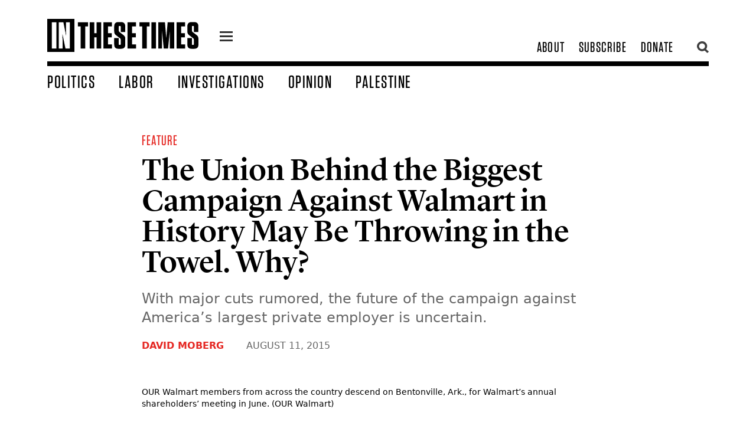

--- FILE ---
content_type: text/html; charset=UTF-8
request_url: https://inthesetimes.com/article/which-way-our-walmart
body_size: 24908
content:
<!DOCTYPE html>
	<html class="fonts-loaded" lang="en" prefix="og: http://ogp.me/ns# fb: http://ogp.me/ns/fb#">
	<head>
	<meta charset="utf-8">
<meta name="viewport" content="width=device-width,minimum-scale=1">
<meta name="facebook-domain-verification" content="3zzg0f3pmjkj4qyuofrec8bjc60b4m" />
        	<script defer data-domain="inthesetimes.com" src="https://stats.gridwork.co/js/script.pageview-props.js" event-author="David Moberg" event-category="Feature" event-issue="Wall Street is Choking Our Cities" event-editor=""></script>  





				<link rel="dns-prefetch" href="https://inthesetimes.com">
	<link rel="preconnect" href="https://inthesetimes.com" crossorigin>
	<link rel="alternate" type="application/rss+xml" href="https://inthesetimes.com/rss" />


<link rel="shortcut icon" href="/dist/assets/favicons/favicon.ico">
<link rel="icon" type="image/png" sizes="16x16" href="/dist/assets/favicons/favicon-16x16.png">
<link rel="icon" type="image/png" sizes="32x32" href="/dist/assets/favicons/favicon-32x32.png">
<link rel="icon" type="image/png" sizes="48x48" href="/dist/assets/favicons/favicon-48x48.png">
<link rel="manifest" href="/dist/assets/favicons/manifest.json">
<meta name="mobile-web-app-capable" content="yes">
<meta name="theme-color" content="#fff">
<meta name="application-name" content="in-these-times">
<link rel="apple-touch-icon" sizes="57x57" href="/dist/assets/favicons/apple-touch-icon-57x57.png">
<link rel="apple-touch-icon" sizes="60x60" href="/dist/assets/favicons/apple-touch-icon-60x60.png">
<link rel="apple-touch-icon" sizes="72x72" href="/dist/assets/favicons/apple-touch-icon-72x72.png">
<link rel="apple-touch-icon" sizes="76x76" href="/dist/assets/favicons/apple-touch-icon-76x76.png">
<link rel="apple-touch-icon" sizes="114x114" href="/dist/assets/favicons/apple-touch-icon-114x114.png">
<link rel="apple-touch-icon" sizes="120x120" href="/dist/assets/favicons/apple-touch-icon-120x120.png">
<link rel="apple-touch-icon" sizes="144x144" href="/dist/assets/favicons/apple-touch-icon-144x144.png">
<link rel="apple-touch-icon" sizes="152x152" href="/dist/assets/favicons/apple-touch-icon-152x152.png">
<link rel="apple-touch-icon" sizes="167x167" href="/dist/assets/favicons/apple-touch-icon-167x167.png">
<link rel="apple-touch-icon" sizes="180x180" href="/dist/assets/favicons/apple-touch-icon-180x180.png">
<link rel="apple-touch-icon" sizes="1024x1024" href="/dist/assets/favicons/apple-touch-icon-1024x1024.png">
<meta name="apple-mobile-web-app-capable" content="yes">
<meta name="apple-mobile-web-app-status-bar-style" content="black-translucent">
<meta name="apple-mobile-web-app-title" content="in-these-times">
<link rel="apple-touch-startup-image" media="(device-width: 320px) and (device-height: 568px) and (-webkit-device-pixel-ratio: 2) and (orientation: portrait)" href="/dist/assets/favicons/apple-touch-startup-image-640x1136.png">
<link rel="apple-touch-startup-image" media="(device-width: 375px) and (device-height: 667px) and (-webkit-device-pixel-ratio: 2) and (orientation: portrait)" href="/dist/assets/favicons/apple-touch-startup-image-750x1334.png">
<link rel="apple-touch-startup-image" media="(device-width: 414px) and (device-height: 896px) and (-webkit-device-pixel-ratio: 2) and (orientation: portrait)" href="/dist/assets/favicons/apple-touch-startup-image-828x1792.png">
<link rel="apple-touch-startup-image" media="(device-width: 375px) and (device-height: 812px) and (-webkit-device-pixel-ratio: 3) and (orientation: portrait)" href="/dist/assets/favicons/apple-touch-startup-image-1125x2436.png">
<link rel="apple-touch-startup-image" media="(device-width: 414px) and (device-height: 736px) and (-webkit-device-pixel-ratio: 3) and (orientation: portrait)" href="/dist/assets/favicons/apple-touch-startup-image-1242x2208.png">
<link rel="apple-touch-startup-image" media="(device-width: 414px) and (device-height: 896px) and (-webkit-device-pixel-ratio: 3) and (orientation: portrait)" href="/dist/assets/favicons/apple-touch-startup-image-1242x2688.png">
<link rel="apple-touch-startup-image" media="(device-width: 768px) and (device-height: 1024px) and (-webkit-device-pixel-ratio: 2) and (orientation: portrait)" href="/dist/assets/favicons/apple-touch-startup-image-1536x2048.png">
<link rel="apple-touch-startup-image" media="(device-width: 834px) and (device-height: 1112px) and (-webkit-device-pixel-ratio: 2) and (orientation: portrait)" href="/dist/assets/favicons/apple-touch-startup-image-1668x2224.png">
<link rel="apple-touch-startup-image" media="(device-width: 834px) and (device-height: 1194px) and (-webkit-device-pixel-ratio: 2) and (orientation: portrait)" href="/dist/assets/favicons/apple-touch-startup-image-1668x2388.png">
<link rel="apple-touch-startup-image" media="(device-width: 1024px) and (device-height: 1366px) and (-webkit-device-pixel-ratio: 2) and (orientation: portrait)" href="/dist/assets/favicons/apple-touch-startup-image-2048x2732.png">
<link rel="apple-touch-startup-image" media="(device-width: 810px) and (device-height: 1080px) and (-webkit-device-pixel-ratio: 2) and (orientation: portrait)" href="/dist/assets/favicons/apple-touch-startup-image-1620x2160.png">
<link rel="apple-touch-startup-image" media="(device-width: 320px) and (device-height: 568px) and (-webkit-device-pixel-ratio: 2) and (orientation: landscape)" href="/dist/assets/favicons/apple-touch-startup-image-1136x640.png">
<link rel="apple-touch-startup-image" media="(device-width: 375px) and (device-height: 667px) and (-webkit-device-pixel-ratio: 2) and (orientation: landscape)" href="/dist/assets/favicons/apple-touch-startup-image-1334x750.png">
<link rel="apple-touch-startup-image" media="(device-width: 414px) and (device-height: 896px) and (-webkit-device-pixel-ratio: 2) and (orientation: landscape)" href="/dist/assets/favicons/apple-touch-startup-image-1792x828.png">
<link rel="apple-touch-startup-image" media="(device-width: 375px) and (device-height: 812px) and (-webkit-device-pixel-ratio: 3) and (orientation: landscape)" href="/dist/assets/favicons/apple-touch-startup-image-2436x1125.png">
<link rel="apple-touch-startup-image" media="(device-width: 414px) and (device-height: 736px) and (-webkit-device-pixel-ratio: 3) and (orientation: landscape)" href="/dist/assets/favicons/apple-touch-startup-image-2208x1242.png">
<link rel="apple-touch-startup-image" media="(device-width: 414px) and (device-height: 896px) and (-webkit-device-pixel-ratio: 3) and (orientation: landscape)" href="/dist/assets/favicons/apple-touch-startup-image-2688x1242.png">
<link rel="apple-touch-startup-image" media="(device-width: 768px) and (device-height: 1024px) and (-webkit-device-pixel-ratio: 2) and (orientation: landscape)" href="/dist/assets/favicons/apple-touch-startup-image-2048x1536.png">
<link rel="apple-touch-startup-image" media="(device-width: 834px) and (device-height: 1112px) and (-webkit-device-pixel-ratio: 2) and (orientation: landscape)" href="/dist/assets/favicons/apple-touch-startup-image-2224x1668.png">
<link rel="apple-touch-startup-image" media="(device-width: 834px) and (device-height: 1194px) and (-webkit-device-pixel-ratio: 2) and (orientation: landscape)" href="/dist/assets/favicons/apple-touch-startup-image-2388x1668.png">
<link rel="apple-touch-startup-image" media="(device-width: 1024px) and (device-height: 1366px) and (-webkit-device-pixel-ratio: 2) and (orientation: landscape)" href="/dist/assets/favicons/apple-touch-startup-image-2732x2048.png">
<link rel="apple-touch-startup-image" media="(device-width: 810px) and (device-height: 1080px) and (-webkit-device-pixel-ratio: 2) and (orientation: landscape)" href="/dist/assets/favicons/apple-touch-startup-image-2160x1620.png">
<link rel="icon" type="image/png" sizes="228x228" href="/dist/assets/favicons/coast-228x228.png">
<meta name="msapplication-TileColor" content="#fff">
<meta name="msapplication-TileImage" content="/dist/assets/favicons/mstile-144x144.png">
<meta name="msapplication-config" content="/dist/assets/favicons/browserconfig.xml">
<link rel="yandex-tableau-widget" href="/dist/assets/favicons/yandex-browser-manifest.json">					
			
		<script src="https://cdnjs.cloudflare.com/polyfill/v3/polyfill.min.js?callback=polyfillsAreLoaded&flags=gated" defer async></script>

<style>
	body:not(.user-is-tabbing) button:focus,
	body:not(.user-is-tabbing) input:focus,
	body:not(.user-is-tabbing) select:focus,
	body:not(.user-is-tabbing) textarea:focus {
		outline: none;
	}
</style>
<script>
	function handleFirstTab(e) {
		if (e.keyCode === 9) {
			document.documentElement.classList.add('user-is-tabbing');

			window.removeEventListener('keydown', handleFirstTab);
			window.addEventListener('mousedown', handleMouseDownOnce);
		}
	}

	function handleMouseDownOnce() {
		document.documentElement.classList.remove('user-is-tabbing');

		window.removeEventListener('mousedown', handleMouseDownOnce);
		window.addEventListener('keydown', handleFirstTab);
	}

	window.addEventListener('keydown', handleFirstTab);
</script>

<script>
	!function(e,t){"function"==typeof define&&define.amd?define(t):"object"==typeof exports?module.exports=t():e.Cookie=t()}(this,function(){"use strict";function e(t,n,o){return void 0===n?e.get(t):void(null===n?e.remove(t):e.set(t,n,o))}function t(e){return e.replace(/[.*+?^$|[\](){}\\-]/g,"\\$&")}function n(e){var t="";for(var n in e)if(e.hasOwnProperty(n)){if("expires"===n){var r=e[n];"object"!=typeof r&&(r+="number"==typeof r?"D":"",r=o(r)),e[n]=r.toUTCString()}if("secure"===n){if(!e[n])continue;t+=";"+n}t+=";"+n+"="+e[n]}return e.hasOwnProperty("path")||(t+=";path=/"),t}function o(e){var t=new Date,n=e.charAt(e.length-1),o=parseInt(e,10);switch(n){case"Y":t.setFullYear(t.getFullYear()+o);break;case"M":t.setMonth(t.getMonth()+o);break;case"D":t.setDate(t.getDate()+o);break;case"h":t.setHours(t.getHours()+o);break;case"m":t.setMinutes(t.getMinutes()+o);break;case"s":t.setSeconds(t.getSeconds()+o);break;default:t=new Date(e)}return t}return e.enabled=function(){var t,n="__test_key";return document.cookie=n+"=1",t=!!document.cookie,t&&e.remove(n),t},e.get=function(e,n){if("string"!=typeof e||!e)return null;e="(?:^|; )"+t(e)+"(?:=([^;]*?))?(?:;|$)";var o=new RegExp(e),r=o.exec(document.cookie);return null!==r?n?r[1]:decodeURIComponent(r[1]):null},e.getRaw=function(t){return e.get(t,!0)},e.set=function(e,t,o,r){o!==!0&&(r=o,o=!1),r=n(r?r:{});var u=e+"="+(o?t:encodeURIComponent(t))+r;document.cookie=u},e.setRaw=function(t,n,o){e.set(t,n,!0,o)},e.remove=function(t){e.set(t,"a",{expires:new Date})},e});
</script>

			
		<style>
				  @font-face {
  font-family: 'Lyon Text Web';
  src: url('/fonts/LyonText-RegularItalic-Web.woff2') format('woff2'),
	   url('/fonts/LyonText-RegularItalic-Web.woff') format('woff');
  font-weight:  400;
  font-style:   italic;
  font-stretch: normal;
  font-display: swap;
}

.LyonText-RegularItalic-Web {
  font-family: 'Lyon Text Web';
  font-weight:  400;
  font-style:   italic;
  font-stretch: normal;
}


@font-face {
  font-family: 'Lyon Text Web';
  src: url('/fonts/LyonText-Regular-Web.woff2') format('woff2'),
	   url('/fonts/LyonText-Regular-Web.woff') format('woff');
  font-weight:  400;
  font-style:   normal;
  font-stretch: normal;
  font-display: swap;  
}

.LyonText-Regular-Web {
  font-family: 'Lyon Text Web';
  font-weight:  400;
  font-style:   normal;
  font-stretch: normal;
}


@font-face {
  font-family: 'Lyon Display Web';
  src: url('/fonts/LyonDisplay-Black-Web.woff2') format('woff2'),
	   url('/fonts/LyonDisplay-Black-Web.woff') format('woff');
  font-weight:  900;
  font-style:   normal;
  font-stretch: normal;
  font-display: swap;
}

.LyonDisplay-Black-Web {
  font-family: 'Lyon Display Web';
  font-weight:  900;
  font-style:   normal;
  font-stretch: normal;
}


@font-face {
  font-family: 'Lyon Display Web';
  src: url('/fonts/LyonDisplay-Medium-Web.woff2') format('woff2'),
	   url('/fonts/LyonDisplay-Medium-Web.woff') format('woff');
  font-weight:  500;
  font-style:   normal;
  font-stretch: normal;
  font-display: swap;
}

.LyonDisplay-Medium-Web {
  font-family: 'Lyon Display Web';
  font-weight:  500;
  font-style:   normal;
  font-stretch: normal;
}

	</style>
	<script type="module">!function(){const e=document.createElement("link").relList;if(!(e&&e.supports&&e.supports("modulepreload"))){for(const e of document.querySelectorAll('link[rel="modulepreload"]'))r(e);new MutationObserver((e=>{for(const o of e)if("childList"===o.type)for(const e of o.addedNodes)if("LINK"===e.tagName&&"modulepreload"===e.rel)r(e);else if(e.querySelectorAll)for(const o of e.querySelectorAll("link[rel=modulepreload]"))r(o)})).observe(document,{childList:!0,subtree:!0})}function r(e){if(e.ep)return;e.ep=!0;const r=function(e){const r={};return e.integrity&&(r.integrity=e.integrity),e.referrerpolicy&&(r.referrerPolicy=e.referrerpolicy),"use-credentials"===e.crossorigin?r.credentials="include":"anonymous"===e.crossorigin?r.credentials="omit":r.credentials="same-origin",r}(e);fetch(e.href,r)}}();</script>
<script>!function(){var e=document.createElement("script");if(!("noModule"in e)&&"onbeforeload"in e){var t=!1;document.addEventListener("beforeload",(function(n){if(n.target===e)t=!0;else if(!n.target.hasAttribute("nomodule")||!t)return;n.preventDefault()}),!0),e.type="module",e.src=".",document.head.appendChild(e),e.remove()}}();</script>
<script src="https://inthesetimes.com/dist/assets/polyfills-legacy-0bf255b7.js" nomodule onload="e=new CustomEvent(&#039;vite-script-loaded&#039;, {detail:{path: &#039;vite/legacy-polyfills-legacy&#039;}});document.dispatchEvent(e);"></script>
<script type="module" src="https://inthesetimes.com/dist/assets/app-6b16d52e.js" crossorigin onload="e=new CustomEvent(&#039;vite-script-loaded&#039;, {detail:{path: &#039;src/js/app.js&#039;}});document.dispatchEvent(e);"></script>
<link href="https://inthesetimes.com/dist/assets/app-687a1f3e.css" rel="stylesheet" media="print" onload="this.media=&#039;all&#039;">
<script src="https://inthesetimes.com/dist/assets/app-legacy-0ba12e3d.js" nomodule onload="e=new CustomEvent(&#039;vite-script-loaded&#039;, {detail:{path: &#039;src/js/app-legacy.js&#039;}});document.dispatchEvent(e);"></script>
<link rel="stylesheet" type="text/css" href="https://cloud.typography.com/14378/7820012/css/fonts.css" />

	<title>The Union Behind the Biggest Campaign Against Walmart in History May Be Throwing in the Towel. Why? - In These Times</title>
<script>/* Facebook Pixel script did not render */
</script><meta name="description" content="With major cuts rumored, the future of the campaign against America&#039;s largest private employer is uncertain.">
<meta name="referrer" content="no-referrer-when-downgrade">
<meta name="robots" content="all">
<meta content="44667476574" property="fb:profile_id">
<meta content="2799625806807697" property="fb:app_id">
<meta content="en_US" property="og:locale">
<meta content="In These Times" property="og:site_name">
<meta content="article" property="og:type">
<meta content="https://inthesetimes.com/article/which-way-our-walmart" property="og:url">
<meta content="The Union Behind the Biggest Campaign Against Walmart in History May Be Throwing in the Towel. Why?" property="og:title">
<meta content="With major cuts rumored, the future of the campaign against America&#039;s largest private employer is uncertain." property="og:description">
<meta content="https://s3.us-east-2.amazonaws.com/itt-images/_1200x630_crop_center-center_82_none/moberg_11406193_1003710949641550_6365078193320330075_o.web.jpg?mtime=1597011076" property="og:image">
<meta content="1200" property="og:image:width">
<meta content="630" property="og:image:height">
<meta content="https://en.wikipedia.org/wiki/In_These_Times" property="og:see_also">
<meta content="https://www.facebook.com/inthesetimesmag" property="og:see_also">
<meta content="https://www.twitter.com/inthesetimesmag" property="og:see_also">
<meta name="twitter:card" content="summary_large_image">
<meta name="twitter:site" content="@InTheseTimesMag">
<meta name="twitter:creator" content="@InTheseTimesMag">
<meta name="twitter:title" content="The Union Behind the Biggest Campaign Against Walmart in History May Be Throwing in the Towel. Why?">
<meta name="twitter:description" content="With major cuts rumored, the future of the campaign against America&#039;s largest private employer is uncertain.">
<meta name="twitter:image" content="https://s3.us-east-2.amazonaws.com/itt-images/_800x418_crop_center-center_82_none/moberg_11406193_1003710949641550_6365078193320330075_o.web.jpg?mtime=1597011076">
<meta name="twitter:image:width" content="800">
<meta name="twitter:image:height" content="418">
<link href="https://inthesetimes.com/article/which-way-our-walmart" rel="canonical">
<link href="https://inthesetimes.com/" rel="home">
<link type="text/plain" href="https://inthesetimes.com/humans.txt" rel="author"></head>

		<body>
							<div class="antialiased">
  
<div class="print:hidden fixed left-0 w-full">
  <div class="w-48 mx-auto mt-2">
    <a href="#content" class="sr-only focus:not-sr-only text-center border-2 border-dotted hover:border-solid border-black block bg-white uppercase z-50" tabindex="0">
      <span class="block p-2">Skip to content</span>
    </a>
  </div>
</div>

<header class="print:hidden bg-white fixed w-full z-40 font-display">
  <div class="max-w-6xl mx-auto relative">
    <div class="navigation border-b-6 md:border-b-8 mx-4 md:mx-8 lg:mx-20 mt-3 md:mt-6 flex items-center md:items-end justify-between md:pb-2 relative">
      <div class="flex items-center relative">
        <div class="w-40 lg:w-64 logo mr-6 py-2">
          <a href="/" class="block"><svg xmlns="http://www.w3.org/2000/svg" viewBox="0 0 719.94 157.99"><title>In These Times</title><g><g><path d="M159,141.85V35.65H145.9V16.28h48.26V35.65H180.88v106.2Z"/><path d="M234.88,68.48V16.28h21.89V141.85H234.88v-54H223.94v54H202.23V16.28h21.71v52.2Z"/><path d="M307.89,16.28V35.65H289.23V68.48h17.94V87.86H289.23V122.3h19v19.55H267.53V16.28Z"/><path d="M371.57,95.93v26.73c0,13.63-6.81,20.27-20.27,20.27H339.1c-13.63,0-20.27-6.64-20.27-20.27V91.8h21.53v28.71c0,2.69,1.08,3.94,3.77,3.94h2c2.69,0,3.77-1.25,3.77-3.94V100.42c0-4-1.08-6.1-4.13-8.44L328.16,78.53c-7.18-5.2-9.33-10.23-9.33-19v-24c0-13.64,6.64-20.28,20.27-20.28h11.84c13.46,0,20.27,6.64,20.27,20.28V63.1H349.87V37.63c0-2.69-1.26-4-3.77-4h-1.79c-2.7,0-3.77,1.26-3.77,4V55c0,3.95,1.07,6.1,4.12,8.43l17.58,13.45C369.24,82.12,371.57,86.78,371.57,95.93Z"/><path d="M422.52,16.28V35.65H403.86V68.48H421.8V87.86H403.86V122.3h19v19.55H382.16V16.28Z"/><path d="M452.12,141.85V35.65H439V16.28h48.26V35.65H474v106.2Z"/><path d="M517.77,141.85h-21.7V16.28h21.7Z"/><path d="M546.29,56.1l.18,58.31v27.44h-17.4V16.28h31.39l6.28,76.06,6.64-76.06H605V141.85H583.61v-28l.18-57.23-8.61,85.21H554.72Z"/><path d="M656.26,16.28V35.65H637.6V68.48h17.94V87.86H637.6V122.3h19v19.55H615.89V16.28Z"/><path d="M719.94,95.93v26.73c0,13.63-6.81,20.27-20.27,20.27h-12.2c-13.63,0-20.27-6.64-20.27-20.27V91.8h21.53v28.71c0,2.69,1.08,3.94,3.76,3.94h2c2.69,0,3.77-1.25,3.77-3.94V100.42c0-4-1.08-6.1-4.13-8.44L676.53,78.53c-7.18-5.2-9.33-10.23-9.33-19v-24c0-13.64,6.64-20.28,20.27-20.28h11.84c13.46,0,20.27,6.64,20.27,20.28V63.1H698.24V37.63c0-2.69-1.26-4-3.77-4h-1.8c-2.69,0-3.76,1.26-3.76,4V55c0,3.95,1.07,6.1,4.12,8.43l17.58,13.45C717.61,82.12,719.94,86.78,719.94,95.93Z"/><path d="M0,0V158H129.41V0ZM43.44,141.85H21.73V16.28H43.44Zm64.22,0h-21L72.32,71.71,73,105.08l.36,36.77H54.56V16.28H76.8L89.9,81.22,89.18,45.7,89,16.28h18.66Z"/></g></g></svg></a>
        </div>
        <a href="#" class="icon-one z-40 flex-none block w-7 ml-3 mt-2 relative">
          <div class="hamburger hamburger-one">
            <span class="absolute" style="left:-99999px;">menu</span>
          </div>
        </a>
        <div class="shadow-xl menu w-64 overflow-scroll max-w-lg text-3xl hidden absolute bg-black left-0 z-30">
          <div class="text-2xl w-full bg-blackest uppercase tracking-widest flex flex-row flex-wrap text-center border-white border-b">
            <a class="hover:bg-white hover:text-black w-1/2 block px-8 py-2 border-white border-r text-white" href="/top">Popular</a>
            <a class="w-1/2 block px-8 py-2 hover:bg-white hover:text-black text-white" href="/recent">Recent</a>
          </div>
          <div class="text-2xl py-4 uppercase tracking-widest">
                                          <a class="hover:bg-white hover:text-black block px-8 py-1 bg-black text-white" href="/politics">Politics</a>
                                                        <a class="hover:bg-white hover:text-black block px-8 py-1 bg-black text-white" href="/labor">Labor</a>
                                                        <a class="hover:bg-white hover:text-black block px-8 py-1 bg-black text-white" href="/views">Opinion</a>
                                                        <a class="hover:bg-white hover:text-black block px-8 py-1 bg-black text-white" href="/israel-palestine-gaza">Palestine</a>
                                                        <a class="hover:bg-white hover:text-black block px-8 py-1 bg-black text-white" href="/culture">Culture</a>
                                                        <a class="hover:bg-white hover:text-black block px-8 py-1 bg-black text-white" href="/rural-america-1">Rural America</a>
                                                        <a class="hover:bg-white hover:text-black block px-8 py-1 bg-red text-white" href="/archives">Magazine</a>
                                                        <a class="hover:bg-white hover:text-black block px-8 py-1 bg-black text-white" href="/newsletters">Newsletters</a>
                                                        <a class="hover:bg-white hover:text-black block px-8 py-1 bg-black text-white" href="/podcasts">Podcasts</a>
                                                        <a class="hover:bg-white hover:text-black block px-8 py-1 bg-black text-white" href="https://w1.buysub.com/servlet/OrdersGateway?cds_mag_code=ITT&amp;cds_page_id=267856&amp;cds response key=H24HP">Subscribe</a>
                                                        <a class="hover:bg-white hover:text-black block px-8 py-1 bg-red text-white" href="https://secure.actblue.com/donate/itt-2023-ws-01?refcode=20230621_WS_FTR">Donate</a>
                                    </div>

          <div class="uppercase leading-tighter px-3 bg-blackest text-ns font-sans text-center opacity-75 text-white py-3">
            © 2026 by the Institute for Public Affairs (EIN: 94-2889692)
          </div>
        </div>
      </div>

            <div class="subnav text-2xl flex flex-none justify-end items-center" style="max-width:300px;">
        <div class="hidden md:flex justify-end items-center uppercase tracking-wider pr-6">
                                    <a class="whitespace-no-wrap px-3 transition" href="/about">About</a>
                                                <a class="whitespace-no-wrap px-3 transition" href="https://w1.buysub.com/servlet/OrdersGateway?cds_mag_code=ITT&amp;cds_page_id=267856&amp;cds response key=H24HP">Subscribe</a>
                                                <a class="whitespace-no-wrap px-3 transition" href="https://secure.actblue.com/donate/itt-2023-ws-01?refcode=20230621_WS_HDR">Donate</a>
                              </div>
        <a href="" class="opacity-75 pl-1 hover:opacity-100 flex-none search w-6 block z-40 relative"><svg xmlns="http://www.w3.org/2000/svg" viewBox="0 0 16.14 16.58"><title>search</title><g><g><path d="M7,11A4.06,4.06,0,1,1,11,7,4.07,4.07,0,0,1,7,11m7-4.06a7,7,0,1,0-3.47,6l3.63,3.59,2.05-2.06L12.62,11A7,7,0,0,0,13.93,7"/></g></g></svg></a>
        <a href="" class="absolute top-0 right-0 opacity-75 pl-1 hover:opacity-100 flex-none hidden searchclose w-6 block z-50 relative"><svg xmlns="http://www.w3.org/2000/svg" viewBox="0 0 22.63 22.63"><title>close</title><g><path id="close" d="M8.49,11.31,0,2.83,2.83,0l8.48,8.49L19.8,0l2.83,2.83-8.49,8.48,8.49,8.49L19.8,22.63l-8.49-8.49L2.83,22.63,0,19.8Z" fill="#000"/></g></svg></a>
      </div>
    </div>
    <div class="w-72 pr-2 pl-4 md:pl-20 searchtool hidden absolute h-screen overflow-scroll top-0 right-0 -mt-6 md:mr-24 z-40 pb-4">
      <div class="bg-white px-6 pt-12">
        <div id="searchbox"></div>
      </div>
      <section id="results" class="py-6 bg-white shadow-xl z-30">
        <div id="hits"></div>
        <div id="pagination"></div>
      </section>
    </div>
    <nav class="hidden w-full md:flex items-end px-8 lg:px-20 text-2xl lg:text-25xl xl:text-3xl pt-2 uppercase tracking-wider">
              <a class="whitespace-no-wrap block transition pr-10 " href="https://inthesetimes.com/politics">Politics</a>
              <a class="whitespace-no-wrap block transition pr-10 " href="https://inthesetimes.com/labor">Labor</a>
              <a class="whitespace-no-wrap block transition pr-10 " href="https://inthesetimes.com/investigations">Investigations</a>
              <a class="whitespace-no-wrap block transition pr-10 " href="https://inthesetimes.com/opinion">Opinion</a>
              <a class="whitespace-no-wrap block transition pr-10 " href="https://inthesetimes.com/israel-palestine-gaza">Palestine</a>
          </nav>
  </div>
</header>
  <main id="content" tabindex="-1">
      <article>
    <div class="content flex flex-wrap font-serif pt-24 md:pt-tippytop print:pt-0">
                          
                  <div class="px-4 md:px-8 max-w-4xl mx-auto w-full text-1xl">
            <div class="hero md:px-4 relative ">
              <div class="relative pt-8 ">
                <div class="block w-full   ">
                  <div class="font-display text-1xl md:text-2xl tracking-wider uppercase pb-2">
                                          <a href="https://inthesetimes.com/feature" class="text-red mr-4 no-underline">Feature</a>
                                      </div>
                  <h1 class="text-4xl md:text-5xl lg:text-55xl leading-tighter pb-2 font-lyon">The Union Behind the Biggest Campaign Against Walmart in History May Be Throwing in the Towel. Why?</h1>
                                                            <h3 class="px-4 md:px-0 font-sans font-normal leading-tightish text-xl md:text-1xl lg:text-2xl py-3 text-grey md:text-grey">With major cuts rumored, the future of the campaign against America’s largest private employer is uncertain.</h3>
                                                              <h4 class="px-4 md:px-0 font-sans font-bold text-sm md:text-base py-2 uppercase text-grey md:text-grey">
                                                  <a href="https://inthesetimes.com/authors/david-moberg" class="text-red">David Moberg</a>                                                                        <span class="font-normal pl-8 text-grey font-sans">
                          <time datetime="Aug 11, 2015, 5:00:02 AM">August 11, 2015</time>
                        </span>
                      </h4>
                                                      </div>
              </div>
                              <figure class="pt-4 md:pt-8">
                      

            <img class="w-full h-auto" src="https://imgproxy.gridwork.co/L42saCtpI-61KwsbOkzD1d-JNjD1n5icVShEGHHGtkQ/w:900/h:600/rt:fill/g:fp:0.5:0.5/q:82/el:1/aHR0cHM6Ly9zMy51cy1lYXN0LTIuYW1hem9uYXdzLmNvbS9pdHQtaW1hZ2VzL21vYmVyZ18xMTQwNjE5M18xMDAzNzEwOTQ5NjQxNTUwXzYzNjUwNzgxOTMzMjAzMzAwNzVfby53ZWIuanBn.jpg" srcset="https://imgproxy.gridwork.co/Piayo4LUAu4E256p8mPxZmliANwNu1-pvCvRQVPZhuc/w:1600/h:1067/rt:fill/g:fp:0.5:0.5/q:82/el:1/aHR0cHM6Ly9zMy51cy1lYXN0LTIuYW1hem9uYXdzLmNvbS9pdHQtaW1hZ2VzL21vYmVyZ18xMTQwNjE5M18xMDAzNzEwOTQ5NjQxNTUwXzYzNjUwNzgxOTMzMjAzMzAwNzVfby53ZWIuanBn.jpg 1600w, https://imgproxy.gridwork.co/3dhjzLeolxFRQTt-PoGP-MsJSPKyYxVhT79YX-jjr60/w:1200/h:800/rt:fill/g:fp:0.5:0.5/q:82/el:1/aHR0cHM6Ly9zMy51cy1lYXN0LTIuYW1hem9uYXdzLmNvbS9pdHQtaW1hZ2VzL21vYmVyZ18xMTQwNjE5M18xMDAzNzEwOTQ5NjQxNTUwXzYzNjUwNzgxOTMzMjAzMzAwNzVfby53ZWIuanBn.jpg 1200w, https://imgproxy.gridwork.co/L42saCtpI-61KwsbOkzD1d-JNjD1n5icVShEGHHGtkQ/w:900/h:600/rt:fill/g:fp:0.5:0.5/q:82/el:1/aHR0cHM6Ly9zMy51cy1lYXN0LTIuYW1hem9uYXdzLmNvbS9pdHQtaW1hZ2VzL21vYmVyZ18xMTQwNjE5M18xMDAzNzEwOTQ5NjQxNTUwXzYzNjUwNzgxOTMzMjAzMzAwNzVfby53ZWIuanBn.jpg, https://imgproxy.gridwork.co/l4fNM5BGA0RyQ9PYw-9t_4IZxk-WC-LLoHypO9vG-Vg/w:600/h:400/rt:fill/g:fp:0.5:0.5/q:82/el:1/aHR0cHM6Ly9zMy51cy1lYXN0LTIuYW1hem9uYXdzLmNvbS9pdHQtaW1hZ2VzL21vYmVyZ18xMTQwNjE5M18xMDAzNzEwOTQ5NjQxNTUwXzYzNjUwNzgxOTMzMjAzMzAwNzVfby53ZWIuanBn.jpg 600w, https://imgproxy.gridwork.co/abbA_v1MLaR1WKldOp_uschZ5MDqTnNRdhPvFjRjNcM/w:25/h:17/rt:fill/g:fp:0.5:0.5/q:82/el:1/aHR0cHM6Ly9zMy51cy1lYXN0LTIuYW1hem9uYXdzLmNvbS9pdHQtaW1hZ2VzL21vYmVyZ18xMTQwNjE5M18xMDAzNzEwOTQ5NjQxNTUwXzYzNjUwNzgxOTMzMjAzMzAwNzVfby53ZWIuanBn.jpg 25w" alt="" sizes="100vw" style="background-color:#6e84b0">
  

  
                                      <figcaption class="font-sans text-sm py-4">OUR Walmart members from across the country descend on Bentonville, Ark., for Walmart’s annual shareholders’ meeting in June. (OUR Walmart)
                                          </figcaption>
                                  </figure>
                          </div>
          </div>
                  </div>
    <div class="content relative flex flex-wrap font-serif">
      <div class="w-full text-lg md:text-1xl leading-normal md:leading-normal py-10 print:py-4 print:text-base">
                <div class="article subhead-">
          <div class="print:hidden hidden lg:block pl-24 w-10 text-blackest float-left sticky z-30 top-0 left-0 -mt-20 pointer-events-none" style="left: 50%;">
            <div class="flex flex-col float-left social pb-6 justify-center pt-24" style="margin-left: -600px;">
                                          <a class="tooltip pointer-events-auto m-1 h-10 w-10 flex-none py-2 px-2 bg-white hover:bg-greyLight rounded-full border border-blackest" href="https://www.facebook.com/sharer/sharer.php?u=https%3A%2F%2Finthesetimes.com%2Farticle%2Fwhich-way-our-walmart" target="_blank" onclick="ga('send', 'event', 'Social', 'Facebook');">
                <svg xmlns="http://www.w3.org/2000/svg" viewBox="0 0 9.14 18.72"><title>facebook</title><g><g><path d="M6.26,5.82V4.33c0-.23,0-.49.41-.49H9.05V0H5.92A3.85,3.85,0,0,0,1.77,4.14V5.82H0V9.74H1.77v9H6.26v-9H8.74l.4-3.92ZM8.06,9H5.51v9h-3V9H.75V6.57H2.52V4.14A3.15,3.15,0,0,1,5.91.75H8.3V3.09H6.67A1.12,1.12,0,0,0,5.51,4.33V6.57h2.8Z" fill="#231f20"/></g></g></svg>
                <span class="tooltip-text bg-black text-white font-sans text-xs px-6 py-3 -mt-6 ml-10 rounded">Share</span>
              </a>
              <a class="tooltip pointer-events-auto m-1 h-10 w-10 flex-none py-2 px-2 bg-white hover:bg-greyLight rounded-full border border-blackest" href="https://twitter.com/intent/tweet/?text=The%20Union%20Behind%20the%20Biggest%20Campaign%20Against%20Walmart%20in%20History%20May%20Be%20Throwing%20in%20the%20Towel.%20Why%3F%20@inthesetimesmag&url=https%3A%2F%2Finthesetimes.com%2Farticle%2Fwhich-way-our-walmart" target="_blank" onclick="ga('send', 'event', 'Social', 'Twitter');">
                <svg xmlns="http://www.w3.org/2000/svg" viewBox="0 0 20.92 15.82"><title>twitter</title><g><g><path d="M19.74,2a2,2,0,0,1-.55.14A5.32,5.32,0,0,0,19.74.94L20,0l-.85.5a6.76,6.76,0,0,1-2.07.83A4.19,4.19,0,0,0,14.25.18a4.13,4.13,0,0,0-4.13,4.13c0,.15,0,.3,0,.45A10.31,10.31,0,0,1,3.13,1L2.79.58l-.27.47A4.15,4.15,0,0,0,2.85,5.7a2.21,2.21,0,0,1-.37-.2L1.88,5V5.8A4.21,4.21,0,0,0,3.75,9.26l-.34,0-.62-.12.2.6a4.43,4.43,0,0,0,3.13,2.75,7.31,7.31,0,0,1-4.51.94L0,13.19l1.37.88a11,11,0,0,0,6,1.75A11,11,0,0,0,18.4,4.75v-.3a8.06,8.06,0,0,0,1.8-1.93l.72-1.07ZM17.79,4l-.16.12v.2c0,.15,0,.31,0,.47A10.22,10.22,0,0,1,7.33,15.07a10.21,10.21,0,0,1-4.23-.91,7.78,7.78,0,0,0,4.26-1.67l.84-.65-1.06,0A3.91,3.91,0,0,1,4,10a4.76,4.76,0,0,0,1.46-.15L7,9.47,5.39,9.16a3.52,3.52,0,0,1-2.7-2.72A3.09,3.09,0,0,0,4,6.63l1.11-.07L4.22,6A3.38,3.38,0,0,1,2.71,3.13a3.51,3.51,0,0,1,.22-1.21,11.09,11.09,0,0,0,7.64,3.62l.5,0L11,5.08a3.25,3.25,0,0,1-.09-.77A3.38,3.38,0,0,1,16.72,2l.15.15.2,0a8,8,0,0,0,1.53-.47c-.2.34-.38.56-.38.57l-.38.46.58.14a3,3,0,0,0,.58.06A7.41,7.41,0,0,1,17.79,4Z" fill="#231f20"/></g></g></svg>
                <span class="tooltip-text bg-black text-white font-sans text-xs px-6 py-3 -mt-6 ml-10 rounded">Tweet</span>
              </a>
              <a class="copylink tooltip pointer-events-auto m-1 h-10 w-10 flex-none py-2 px-2 bg-white hover:bg-greyLight rounded-full border border-blackest" onclick="return false;" href="https://inthesetimes.com/article/which-way-our-walmart">
                <svg xmlns="http://www.w3.org/2000/svg" viewBox="0 0 29 29"><title>link_1</title><g id="Layer_2" data-name="Layer 2"><g id="Layer_1-2" data-name="Layer 1"><path d="M23.31,16.32a9.11,9.11,0,0,0-.59-5.2l.7-.7a3.41,3.41,0,1,0-4.81-4.83l-5.78,5.79a3.44,3.44,0,0,0,0,4.83L10,19.1A7.52,7.52,0,0,1,10,8.49l5.77-5.8A7.5,7.5,0,0,1,26.31,13.31ZM5.69,12.68a9.19,9.19,0,0,0,.58,5.2l-.69.7a3.41,3.41,0,0,0,4.81,4.83l5.78-5.79a3.43,3.43,0,0,0,0-4.82l2.88-2.9a7.53,7.53,0,0,1,0,10.62l-5.77,5.79A7.5,7.5,0,0,1,2.69,15.69Z" style="fill:none;stroke:#000;stroke-miterlimit:10;fill-rule:evenodd"/></g></g></svg>
                <span class="tooltip-text bg-black text-white font-sans text-xs px-6 py-3 -mt-6 ml-10 rounded">Copy Link</span>
              </a>
              <a class="tooltip pointer-events-auto m-1 h-10 w-10 flex-none py-2 px-2 bg-white hover:bg-greyLight rounded-full border border-blackest" href="mailto:?subject=&#8220;The Union Behind the Biggest Campaign Against Walmart in History May Be Throwing in the Towel. Why?&#8221; from In These Times&body=An article from In These Times was recommended to you:%0D%0A%0D%0AThe Union Behind the Biggest Campaign Against Walmart in History May Be Throwing in the Towel. Why?%0D%0Ahttps://inthesetimes.com/article/which-way-our-walmart" onclick="ga('send', 'event', 'Social', 'Email');">
                <svg xmlns="http://www.w3.org/2000/svg" viewBox="0 0 18.61 13.55"><title>email</title><g><g><path d="M0,0V13.55H18.61V0ZM17.17.75,9.31,6.38,1.45.75ZM.75,12.8V1L9.31,7.17,17.86,1V12.8Z" fill="#231f20"/></g></g></svg>
                <span class="tooltip-text bg-black text-white font-sans text-xs px-6 py-3 -mt-6 ml-10 rounded">Email</span>
              </a>
              <a class="tooltip pointer-events-auto m-1 h-10 w-10 flex-none py-2 px-2 bg-white hover:bg-greyLight rounded-full border border-blackest" href="" onclick="print();ga('send', 'event', 'Social', 'Print');return false;">
                <!-- Generator: Adobe Illustrator 19.2.0, SVG Export Plug-In . SVG Version: 6.00 Build 0)  -->
<svg version="1.1" id="Layer_1" xmlns="http://www.w3.org/2000/svg" xmlns:xlink="http://www.w3.org/1999/xlink" x="0px" y="0px"
	 viewBox="0 0 100 86.6" style="enable-background:new 0 0 100 86.6;" xml:space="preserve">
<g>
	<rect x="31" y="49.4" width="38" height="3"/>
	<rect x="31" y="60.4" width="38" height="3"/>
	<rect x="31" y="71.4" width="38" height="3"/>
	<path d="M100,21H79V0H21v21H0v48h20.2v17.6H79V69h21V21z M25,4h50v17H25V4z M75.1,82.6H24.9V39.9h50.2V82.6z"/>
</g>
</svg>

                <span class="tooltip-text bg-black text-white font-sans text-xs px-6 py-3 -mt-6 ml-10 rounded">Print</span>
              </a>
              <input type="text" class="opacity-0 pointer-events-none absolute" id="link" value="https://inthesetimes.com/article/which-way-our-walmart">

                              <a href="https://inthesetimes.com/magazine/issue-39-09" class="w-24 -ml-6 magazine pointer-events-auto mt-12">
                                                          <div class="w-24 -my-3 flex-none mr-12">
                      

            <img class="w-full h-auto lazyload blur-up" src="https://imgproxy.gridwork.co/iXfUzxv4n3WuJjQFJSoL9eXJ-YAmEVofOj8NX9a8EY0/w:400/h:523/rt:fill/g:fp:0.5:0.5/q:82/el:1/aHR0cHM6Ly9zMy51cy1lYXN0LTIuYW1hem9uYXdzLmNvbS9pdHQtaW1hZ2VzL2NvdmVyMzkwOWJpZy5qcGc.jpg" alt="" data-srcset="https://imgproxy.gridwork.co/iXfUzxv4n3WuJjQFJSoL9eXJ-YAmEVofOj8NX9a8EY0/w:400/h:523/rt:fill/g:fp:0.5:0.5/q:82/el:1/aHR0cHM6Ly9zMy51cy1lYXN0LTIuYW1hem9uYXdzLmNvbS9pdHQtaW1hZ2VzL2NvdmVyMzkwOWJpZy5qcGc.jpg, https://imgproxy.gridwork.co/H2DbkjiJxfckUbFZDd5xg6er2Hgq2RGKDYiHIFTZYeg/w:200/h:262/rt:fill/g:fp:0.5:0.5/q:82/el:1/aHR0cHM6Ly9zMy51cy1lYXN0LTIuYW1hem9uYXdzLmNvbS9pdHQtaW1hZ2VzL2NvdmVyMzkwOWJpZy5qcGc.jpg 200w, https://imgproxy.gridwork.co/Mlq_-mVVT24q7kWd5ZD6JQXZN-i0KS1xWju3oOQZosE/w:25/h:33/rt:fill/g:fp:0.5:0.5/q:82/el:1/aHR0cHM6Ly9zMy51cy1lYXN0LTIuYW1hem9uYXdzLmNvbS9pdHQtaW1hZ2VzL2NvdmVyMzkwOWJpZy5qcGc.jpg 25w" data-sizes="100vw">
  

                    </div>
                                    <div class="text-base text-center tracking-wider pt-6 leading-tight font-display uppercase">Published in
                    <br>September 2015</div>
                </a>
                          </div>
          </div>
          <article>
                      <div class="max-w-6xl mx-auto">
            

                              <div class="max-w-article mx-auto px-4 ">
                              
        <p>In the pre-dawn chill of Black Friday <span class="numbers">2012</span>, a&nbsp;half-dozen yellow school buses pulled up at a&nbsp;South Side Chicago Walmart store, disgorging a&nbsp;small group of striking Walmart workers and nearly <span class="numbers">250</span>&nbsp;supporters.</p>
                              <div class="print:hidden w-full sm:w-1/3 lg:w-1/2 float-right ml-12 lg:-mr-32 text-black mt-3 mb-8 py-4 font-display leading-none border-t-10 border-black text-4xl lg:text-5xl">Critics of the union’s focus on OUR Walmart believe that broadening the agenda to all retail will spread around organizing dollars more effectively, yielding more unionized shops.</div>
                              

<p>Along with strikers and allies in <span class="numbers">100</span> other cities around the country, they had come out that day under the aegis of the year-old Organization United for Respect at Walmart (OUR Walmart), created to give Walmart workers a&nbsp;vehicle to protest their mistreatment — including low wages, skimpy benefits, erratic scheduling and aggressive management suppression of employees’ voices at&nbsp;work.</p>

<p><span class="dquo">“</span>Somewhere, somehow, down the line, it’s going to make a&nbsp;big difference,” said Tyrone Parker, a&nbsp;striking night-shift stocker, at that first Black Friday&nbsp;action.</p>

<p><span class="dquo">“</span>If you weren’t excited after some of those Black Fridays, you were dead,” says former <a href="http://www.ufcw.org/">United Food and Commercial Workers</a> (UFCW) President Joseph Hansen, who started <a href="http://forrespect.org/">OUR Walmart</a> and the labor-community coalition <a href="http://makingchangeatwalmart.org">Making Change at Walmart</a> in <span class="numbers">2005</span>. <span class="push-double"></span>​<span class="pull-double">“</span>It was going to be a&nbsp;long haul, but I&nbsp;thought we had no&nbsp;choice.”</p>

<p>After Hansen’s retirement last fall, the union’s <span class="numbers">55</span>-member executive board elected Secretary-Treasurer Anthony <span class="push-double"></span>​<span class="pull-double">“</span>Marc” Perrone as the next president. Leading up to the vote, Perrone had questioned the amount of money that had been devoted to the Walmart campaign without gaining any new members for the union, whose membership has declined in recent years. Several sources close to the campaign, not named because they are not authorized to release financial information, estimate that the overall cost had been about $<span class="numbers">7</span> million to $<span class="numbers">8</span> million a&nbsp;year.</p>

<p>In April, four months into Perrone’s tenure, the <em>Washington Post</em> <a href="http://www.washingtonpost.com/news/wonkblog/wp/2015/04/15/one-union-appears-to-be-backing-away-from-labors-most-prominent-campaign/">reported rumors</a> of potential cutbacks to OUR Walmart. <em>In These Times</em><span class="push-single"></span>​<span class="pull-single">’</span>s sources say the union plans to cut the campaign’s budget by as much as <span class="numbers">65</span>&nbsp;percent.</p>

<p>Sources close to the new leadership say no cuts are planned, only realignments, such as spending more money on advertising and public relations campaigns to highlight Walmart’s faults. At the same time, UFCW will try to parlay the Walmart efforts into <span class="push-double"></span>​<span class="pull-double">“</span>a broader retail campaign,” according to new Executive Vice President Stuart Appelbaum, regarded as an ally of Perrone. This probably will encourage more organizing at other retailers to win contracts and dues-paying&nbsp;members.</p>

<p>As <a href="http://www.buzzfeed.com/coralewis/union-fires-walmart-campaigners-as-focus-shifts-to-media#.obel7gbogy"><em>Buzzfeed</em></a> reported in June, the union also removed two directors of the Walmart effort, Dan Schlademan and Andrea Dehlendorf, in May. Meanwhile, the board of OUR Walmart — five worker-members and the two directors — has sought and received new funding from two progressive donors, according to the director of a&nbsp;funders’ group to which both&nbsp;belong.</p>

<p>Most key labor leaders, whatever their view of OUR Walmart, are unwilling to talk very much, because they hope to continue to work with UFCW on the Walmart campaigns, if&nbsp;possible.</p>

<p>Although OUR Walmart and the Fight for <span class="numbers">15</span> (the Service Employees International Union-backed fast-food workers’ campaign, which has targeted McDonald’s) have been expensive for the unions, they’ve stoked worker and public fervor against two of the mightiest global&nbsp;corporations.</p>

<p><span class="dquo">“</span>The union’s biggest accomplishment is the development of OUR Walmart,” says an ally in the campaign who feels that new spirit may be lost in the&nbsp;reshuffling.&nbsp;</p>

<h6>How big is too&nbsp;big?</h6>

<p>The UFCW largely ignored Walmart when it was a&nbsp;small-town, Southern five-and-dime chain. But as Walmart moved north and west and into groceries, the union had to challenge the mega-retailer to protect its contracts. A&nbsp;massive array of strategies has been tested, with little success: organizing department by department (when butchers at a&nbsp;Texas store voted for the union, Walmart eliminated all its butchers); organizing in Quebec, where laws favor unions (Walmart closed the store); organizing in strong union towns, like Las Vegas (several campaigns failed after supervisors intimidated a&nbsp;majority of workers out of&nbsp;unionizing).</p>

<p>UFCW has also tried educating the public about the high costs of Walmart’s low prices. In <span class="numbers">2005</span>, both SEIU and UFCW began publicity campaigns about the corporation’s misbehavior (called, respectively, Walmart Watch and Wake Up, Walmart). Walmart Watch revealed a&nbsp;<span class="numbers">2005</span> internal company memo on how Walmart might cut its already low pay and benefits without incurring bad publicity by increasing the number of part-time workers. Such well-aimed, sharp darts wounded the company’s reputation and may have been a&nbsp;factor in declining profits, although customers have also faulted Walmart for badly stocked, disorganized stores, unattractive produce and poor&nbsp;service.</p>

<p>But these campaigns did not yield union members. By failing to organize the retail behemoth, which provides <span class="numbers">8</span>.<span class="numbers">9</span> percent of jobs in the sector (which in turn employs nearly <span class="numbers">1</span>&nbsp;in <span class="numbers">9</span>&nbsp;U.S. workers), unions lost power to set wage and labor standards. Since <span class="numbers">1983</span>, the percentage of retail workers who belong to unions has declined by half — to <span class="numbers">4</span>.<span class="numbers">4</span>&nbsp;percent.</p>

<p>When Schlademan started work at the UFCW in <span class="numbers">2010</span> on what would become the new Walmart strategy, he tried to learn from workers and organizers in past campaigns, as he explained in an interview with <em>In These Times</em> in December. First, he concluded, the campaign had to break down the barriers isolating workers from each other, both within and among stores. Second, Walmart workers wanted to be <span class="push-double"></span>​<span class="pull-double">“</span>front and center” in the campaigns and in solving problems. Third, workers had to discover the power of collective action, primarily through strikes, which Schlademan called <span class="push-double"></span>​<span class="pull-double">“</span>probably one of the most liberating things labor does. Striking — just [the act of] striking — helps build&nbsp;leaders.”</p>

<p>Over the next three years, OUR Walmart’s key achievement was mobilizing workers to take direct action against the company. OUR Walmart members challenged management at both their workplaces and at shareholder meetings in Bentonville, Ark., often with work stoppages, sit-ins or similar protests. In the process, effective and committed rank-and-file leaders&nbsp;emerged.</p>

<p>The campaign also won praise for its effective use of online organizing. Organizers and members used the web to move workers into reallife collective protests, build small groups of leaders at individual stores, and arrange local and national direct actions. The online connections produced more direct, horizontal relationships between Walmart workers than in most unions, which have a&nbsp;more hierarchical&nbsp;organization.</p>

<p>OUR Walmart said the campaign was just trying to make Walmart a&nbsp;better corporate citizen, not organize a&nbsp;union. Technically that was true (and tactically necessary, given labor law restrictions on picketing employers for long periods). But in spirit, OUR Walmart resembled a&nbsp;strong minority union, without enough votes to win a&nbsp;formal union and collective bargaining, but with other tools that could be used to solve workers’&nbsp;problems.</p>

<p>The campaign wrung several concessions from Walmart. Workers won a&nbsp;few pilot programs to reduce inconsiderate scheduling, and a&nbsp;worker-led campaign to <span class="push-double"></span>​<span class="pull-double">“</span>Respect the Bump” yielded better pregnancy accommodations. Accompanied by publicity campaigns attacking the company’s stinginess and its owners’ extreme wealth, worker actions undoubtedly helped prompt Walmart’s decision in April to raise its lowest wages to $<span class="numbers">9</span> an hour this year and $<span class="numbers">10</span> next&nbsp;year.</p>

<p>Hopes for transforming Walmart — and thereby the whole low-wage economy — rose among&nbsp;supporters.</p>

<p>OUR Walmart is <span class="push-double"></span>​<span class="pull-double">“</span>a little IWW-ish,” Schlademan said in December. In their early <span class="numbers">20</span><sup class="ordinal">th</sup>-century heyday, the Industrial Workers of the World eschewed contracts in favor of direct action at work. In OUR Walmart, Schlademan sees a&nbsp;similar appetite for militant action and a&nbsp;more vigorous involvement in the collective, horizontal&nbsp;conversation.</p>

<p>At the time, Schlademan said, OUR Walmart was preoccupied with securing its right to exist without being attacked all the time: <span class="push-double"></span>​<span class="pull-double">“</span>Walmart must realize OUR Walmart is not going&nbsp;away.”</p>

<p>But sustaining an expensive campaign like OUR Walmart is difficult with voluntary dues of $<span class="numbers">5</span> a&nbsp;month per member. Schlademan has since been cut from the UFCW payroll but is still working with OUR Walmart. And rumors of UFCW withdrawing funds have begun circulating, although a&nbsp;network of progressive donors recently pledged money for OUR Walmart to maintain its&nbsp;work.</p>

<p>If UFCW, the organization’s sponsor, cuts back on OUR Walmart, how will managers — and workers — interpret the&nbsp;move?</p>

<p>Critics of the union’s focus on OUR Walmart believe that broadening the agenda to all retail will spread around organizing dollars more effectively, yielding more unionized shops and more dues-paying members. No organizing is easy, but looking beyond Walmart may provide more realistic targets. In New York — the historic stronghold of the <a href="http://rwdsu.info/">Retail, Wholesale and Department Store Union</a> (now a&nbsp;department within UFCW) — UFCW Vice President and RWDSU President Stuart Appelbaum has overseen successful organizing of clothing boutique workers, such as clerks at the Swedish-owned <span class="push-double"></span>​<span class="pull-double">“</span>cheap chic” H<span class="amp">&amp;</span>M&nbsp;stores.</p>

<p>Victory at such companies will bring new members but will not necessarily transform the retail industry the way success at a&nbsp;major chain like Walmart or Home Depot&nbsp;could.</p>

<p>The union will almost certainly maintain some special focus on Walmart. <span class="push-double"></span>​<span class="pull-double">“</span>Nobody wants to walk away from or abandon effort on Walmart,” says one union staffer, who was not authorized to speak with reporters. But the union’s Walmart project <span class="push-double"></span>​<span class="pull-double">“</span>will be a&nbsp;more media-focused campaign,” relying on print and television ads, says the&nbsp;staffer.</p>

<p>Media buys can be very expensive, however. <a href="http://www.forbes.com/sites/clareoconnor/2015/07/01/retail-union-spends-big-on-walmart-tax-haven-ad-campaign/"><em>Forbes</em></a> reported that UFCW <span class="push-double"></span>​<span class="pull-double">“</span>spent six figures” on a&nbsp;Fourth of July ad blitz portraying Walmart as unpatriotic for stashing $<span class="numbers">76</span> billion in <span class="numbers">15</span> foreign tax havens. And if past attacks haven’t altered Walmart’s stance on unions, will more exposés do the&nbsp;trick?</p>

<p>On the other hand, the sweeping victories of the <span class="numbers">1930</span>s and <span class="numbers">1960</span>s in industries from automobiles to healthcare suggest the value of a&nbsp;sector-wide strategy for retail. But can one union take on a&nbsp;sector with <span class="numbers">16</span> million&nbsp;workers?</p>

<h6>It starts with the&nbsp;workers</h6>

<p>Stephen Lerner is the architect of SEIU’s Justice for Janitors campaign, one of the most successful sector-wide organizing efforts of the past three decades. He argues that, with labor hanging by a&nbsp;thread, most U.S. unions have gone into defense mode — which only occasionally delays further slippage — rather than playing offense using creative, large-scale&nbsp;campaigns.</p>

<p>Though most analysts see the evershifting Walmart campaign as a&nbsp;defensive effort to keep Walmart from driving down labor standards at other, unionized grocery chains, Lerner believes OUR Walmart is an example of a&nbsp;sweeping, innovative effort. <span class="push-double"></span>​<span class="pull-double">“</span>It’s pretty impressive what workers in OUR Walmart have achieved so far,” he says. He notes that strikes have yielded concrete victories and that creative online organizing has allowed workers to help move people into action, not simply to <span class="push-double"></span>​<span class="pull-double">“</span>scream into the&nbsp;void.”&nbsp;</p>

<p>For workers to form a&nbsp;union against the will of an industry or a&nbsp;big company like Walmart requires <span class="push-double"></span>​<span class="pull-double">“</span>an enormous amount of time” to understand the issues, overcome fears, develop leaders, and formulate a <span class="push-double"></span>​<span class="pull-double">“</span>theory of how to beat the company,” which may vary from target to target, Lerner says. Justice for Janitors’ big breakthrough, in a&nbsp;<span class="numbers">1988</span> organizing campaign in Denver, came in part from understanding that targeting building owners, for whom janitorial costs are minuscule, was essential to organizing the small, costsensitive cleaning companies. <span class="push-double"></span>​<span class="pull-double">“</span>There’s not one tactic or secret sauce to take on an entire industry,” he&nbsp;says.</p>

<p>As UFCW revises or expands its organizing mission, it would seem smart to look for ways to apply the strategy and style of work of OUR Walmart — that is, educating and empowering member-organizers and leaders — throughout its retail organizing. That includes recognizing the utility of the internet for real organizing, breaking barriers and building solidarity and expanding open, direct, horizontal lines of communication among members and workplace leaders. It also includes realizing the crucial role of strikes and direct action in building a&nbsp;sense of collective power and communicating with supporters and the&nbsp;public.</p>

<p>OUR Walmart member Tyfani Faulkner, <span class="numbers">32</span>, a&nbsp;high school graduate from Sacramento who knew nothing about the labor movement when she took her job, now loves going online to answer questions or solve others’ problems, or to work for legislation or a&nbsp;candidate she favors (most recently, Bernie Sanders). Her <span class="push-double"></span>​<span class="pull-double">“</span>proudest moment,” she says, was participating in a&nbsp;two-hour sit-in at Walmart this past November. OUR Walmart has produced many powerful worker-leaders and vocal progressives like Faulkner who organize effectively — and at no&nbsp;cost.</p>

<p>The emergence of leaders like Faulkner reinforces the urgency of taking seriously Lerner’s key advice, which is as simple as it is often ignored: <span class="push-double"></span>​<span class="pull-double">“</span>You can’t win without the&nbsp;workers.”</p>
                  </div>
            </div>
          </article>
        </div>
        
                              <div class="max-w-3xl mx-auto md:text-lg leading-normal md:leading-normal  mt-4 md:mt-6  py-6 font-sans items-center relative pt-20 md:pt-6 pl-4 md:pl-20 pr-4">
                                              <div class="w-32 ml-4 md:ml-0 -mt-10 md:-mt-8 absolute top-0 left-0">
                  <a href="https://inthesetimes.com/authors/david-moberg">
                    

            <img class="rounded-full w-full h-auto lazyload blur-up" src="https://imgproxy.gridwork.co/0j6qjTgoaHpQME6LdlJ-Cw7LjWYNgkFldhMtAiHMhdA/w:400/h:400/rt:fill/g:fp:0.5:0.5/q:82/el:1/aHR0cHM6Ly9zMy51cy1lYXN0LTIuYW1hem9uYXdzLmNvbS9pdHQtaW1hZ2VzL01vYmVyZ19ELXdlYi5qcGc.jpg" alt="" data-srcset="https://imgproxy.gridwork.co/l6C7EIdehG3n0I39Pxv08mFZlQw7yLvv_zRderew5RE/w:600/h:600/rt:fill/g:fp:0.5:0.5/q:82/el:1/aHR0cHM6Ly9zMy51cy1lYXN0LTIuYW1hem9uYXdzLmNvbS9pdHQtaW1hZ2VzL01vYmVyZ19ELXdlYi5qcGc.jpg 600w, https://imgproxy.gridwork.co/q-bTpfGxX_0HVWtxEB--QsjP8BM7oYSgn2K37SZiWuw/w:300/h:300/rt:fill/g:fp:0.5:0.5/q:82/el:1/aHR0cHM6Ly9zMy51cy1lYXN0LTIuYW1hem9uYXdzLmNvbS9pdHQtaW1hZ2VzL01vYmVyZ19ELXdlYi5qcGc.jpg 300w, https://imgproxy.gridwork.co/jGtObguqD_te2aAhzW3i_g2sQRbWybxyUOUsNxAprWs/w:25/h:25/rt:fill/g:fp:0.5:0.5/q:82/el:1/aHR0cHM6Ly9zMy51cy1lYXN0LTIuYW1hem9uYXdzLmNvbS9pdHQtaW1hZ2VzL01vYmVyZ19ELXdlYi5qcGc.jpg 25w" data-sizes="100vw">
  

                  </a>
                </div>
                                            <div class="bg-greyLight px-8 md:px-16 py-8 leading-tightish bioblock">
                  <p><span class="text-red text-3xl font-display uppercase pr-1"><a href="https://inthesetimes.com/authors/david-moberg">David Moberg</a></span>, a&nbsp;former senior editor of <em>In These Times</em>, was on staff with the magazine from when it began publishing in <span class="numbers">1976</span> until his passing in July <span class="numbers">2022</span>. Before joining <em>In These Times</em>, he completed his work for a&nbsp;Ph.D. in anthropology at the University of Chicago and worked for Newsweek. He received fellowships from the John D. and Catherine T. MacArthur Foundation and the Nation Institute for research on the new global&nbsp;economy.</p></a>
                </div>
                          </div>
                          <div class="related px-4 text-center max-w-3xl mx-auto mt-12 mb-2">
          <div class="border-t border-b border-black md:px-8 py-6 md:py-8 text-black leading-tight">
            <div class="font-serif italic text-base md:text-1xl max-w-xl mx-auto red-underline-on">
              Have thoughts or reactions to this or any other piece that you&#039;d like to share? <a href="/letter-to-the-editor/which-way-our-walmart">Send us a note with the Letter to the Editor form.</a>
            </div>
          </div>
        </div>
      </div>
    </div>
  </article>


  <section class="print:hidden flex flex-wrap px-4 md:px-8 lg:px-12 pt-4 pb-12 max-w-6xl mx-auto">
    
                    <div class="relative py-2 bg-white articles w-full flex flex-wrap items-start md:pb-8">
          <div class="w-full lg:px-4">
            <div class="subtitle">
              More articles by David Moberg
            </div>
          </div>
                      

  
          
  <a href="https://inthesetimes.com/article/in-those-times-david-moberg-1983-investigation" class="  lockup bg-white block  md:px-8 lg:px-12 pb-4 md:pb-8  w-full red-underline lockup   md:w-1/3   flex md:block ">

                <div class="lockup  w-2/5 flex-none md:w-full pr-3 md:pr-0 ">
                

            <img class="w-full h-auto block mb-2" src="https://imgproxy.gridwork.co/GgcfwbNM8thbbXPN6YIMDO5hVkuTNsPNgWOcF8aFi_M/w:256/h:171/rt:fill/g:fp:0.5:0.5/q:70/el:1/aHR0cHM6Ly9zMy51cy1lYXN0LTEuYW1hem9uYXdzLmNvbS9pbi10aGVzZS10aW1lcy9HZXR0eUltYWdlcy01Nzk5Nzg1MTkuanBn.jpg" srcset="https://imgproxy.gridwork.co/GgcfwbNM8thbbXPN6YIMDO5hVkuTNsPNgWOcF8aFi_M/w:256/h:171/rt:fill/g:fp:0.5:0.5/q:70/el:1/aHR0cHM6Ly9zMy51cy1lYXN0LTEuYW1hem9uYXdzLmNvbS9pbi10aGVzZS10aW1lcy9HZXR0eUltYWdlcy01Nzk5Nzg1MTkuanBn.jpg, https://imgproxy.gridwork.co/W3davJlryLJC_fh0qEmPyB4XC8V1gBzyU8CknnAENvQ/w:768/h:513/rt:fill/g:fp:0.5:0.5/q:70/el:1/aHR0cHM6Ly9zMy51cy1lYXN0LTEuYW1hem9uYXdzLmNvbS9pbi10aGVzZS10aW1lcy9HZXR0eUltYWdlcy01Nzk5Nzg1MTkuanBn.jpg 768w" alt="" sizes="(min-width: 30em) 28em, 100vw">
  

      </div>
    
                      <div class="text w-3/5 md:w-full">
              <div class="md:pb-1  text-lg md:text-xl lg:text-2xl  tracking-wider font-display uppercase text-red">
          <span class="pr-3">Labor</span><span class="pr-3">Departments</span>                  </div>
            <div class="headline font-lyon  text-lg sm:text-xl md:text-1xl lg:text-2xl  transition leading-tight pb-1 md:pb-2">
        <span>Arms and L’eggs: Workers Organize Around Job Ailments</span>
      </div>
                    <div class="font-sans pb-1 md:pb-2 leading-tightish text-black  text-base md:text-lg ">Revisiting labor reporter David Moberg&#039;s 1983 investigation on the physical toll of industrial labor at a Hanes knitwear factory.</div>
                          <div class=" text-sm lg:text-base  font-sans font-bold text-greyish uppercase">
                      David Moberg                  </div>
            
    </div>
  </a>
                      

  
          
  <a href="https://inthesetimes.com/article/jonestown-mass-revolutionary-suicide-socialist" class="  lockup bg-white block  md:px-8 lg:px-12 pb-4 md:pb-8  w-full red-underline lockup   md:w-1/3   flex md:block ">

                <div class="lockup  w-2/5 flex-none md:w-full pr-3 md:pr-0 ">
                

            <img class="w-full h-auto block mb-2" src="https://imgproxy.gridwork.co/QN5AWKGo0jG90b-GAXVC2y4Ju0C--C1Ndw-TQxCF_wQ/w:256/h:171/rt:fill/g:fp:0.5:0.5/q:70/el:1/aHR0cHM6Ly9zMy51cy1lYXN0LTIuYW1hem9uYXdzLmNvbS9pdHQtaW1hZ2VzL0dldHR5SW1hZ2VzLTEyNzg4NTg3OTQuanBn.jpg" srcset="https://imgproxy.gridwork.co/QN5AWKGo0jG90b-GAXVC2y4Ju0C--C1Ndw-TQxCF_wQ/w:256/h:171/rt:fill/g:fp:0.5:0.5/q:70/el:1/aHR0cHM6Ly9zMy51cy1lYXN0LTIuYW1hem9uYXdzLmNvbS9pdHQtaW1hZ2VzL0dldHR5SW1hZ2VzLTEyNzg4NTg3OTQuanBn.jpg, https://imgproxy.gridwork.co/H4CVHMYAOTep2-gorpg9CN16F4xZOlZDj6r-zH2OjHY/w:768/h:513/rt:fill/g:fp:0.5:0.5/q:70/el:1/aHR0cHM6Ly9zMy51cy1lYXN0LTIuYW1hem9uYXdzLmNvbS9pdHQtaW1hZ2VzL0dldHR5SW1hZ2VzLTEyNzg4NTg3OTQuanBn.jpg 768w" alt="" sizes="(min-width: 30em) 28em, 100vw">
  

      </div>
    
                      <div class="text w-3/5 md:w-full">
              <div class="md:pb-1  text-lg md:text-xl lg:text-2xl  tracking-wider font-display uppercase text-red">
          <span class="pr-3">Feature</span>                  </div>
            <div class="headline font-lyon  text-lg sm:text-xl md:text-1xl lg:text-2xl  transition leading-tight pb-1 md:pb-2">
        <span>&quot;Revolutionary Suicide&quot;: On the Horrors of Jonestown</span>
      </div>
                    <div class="font-sans pb-1 md:pb-2 leading-tightish text-black  text-base md:text-lg ">&quot;Dad—I see no way out—I agree with your decision—I fear only that without you the world may not make it to Communism.&quot; An excerpt from a letter found on the body of Jim Jones.</div>
                          <div class=" text-sm lg:text-base  font-sans font-bold text-greyish uppercase">
                      David Moberg                  </div>
            
    </div>
  </a>
                      

  
          
  <a href="https://inthesetimes.com/article/seattle-world-trade-organization-labor-protests-wto-trade" class="  lockup bg-white block  md:px-8 lg:px-12 pb-4 md:pb-8  w-full red-underline lockup   md:w-1/3   flex md:block ">

                <div class="lockup  w-2/5 flex-none md:w-full pr-3 md:pr-0 ">
                

            <img class="w-full h-auto block mb-2" src="https://imgproxy.gridwork.co/nh6LB--SUZwGeBZ4zV9o_2ikZI7i0YybLEBpX3FlwlI/w:256/h:171/rt:fill/g:fp:0.5:0.5/q:70/el:1/aHR0cHM6Ly9zMy51cy1lYXN0LTIuYW1hem9uYXdzLmNvbS9pdHQtaW1hZ2VzL0dldHR5SW1hZ2VzLTUxNTM0MzMyLmpwZw.jpg" srcset="https://imgproxy.gridwork.co/nh6LB--SUZwGeBZ4zV9o_2ikZI7i0YybLEBpX3FlwlI/w:256/h:171/rt:fill/g:fp:0.5:0.5/q:70/el:1/aHR0cHM6Ly9zMy51cy1lYXN0LTIuYW1hem9uYXdzLmNvbS9pdHQtaW1hZ2VzL0dldHR5SW1hZ2VzLTUxNTM0MzMyLmpwZw.jpg, https://imgproxy.gridwork.co/PvhGwK1Wp12zA8n-M4Z6u9Qz4_rnG6OEyy8_MTT191c/w:768/h:513/rt:fill/g:fp:0.5:0.5/q:70/el:1/aHR0cHM6Ly9zMy51cy1lYXN0LTIuYW1hem9uYXdzLmNvbS9pdHQtaW1hZ2VzL0dldHR5SW1hZ2VzLTUxNTM0MzMyLmpwZw.jpg 768w" alt="" sizes="(min-width: 30em) 28em, 100vw">
  

      </div>
    
                      <div class="text w-3/5 md:w-full">
              <div class="md:pb-1  text-lg md:text-xl lg:text-2xl  tracking-wider font-display uppercase text-red">
          <span class="pr-3">Labor</span>                  </div>
            <div class="headline font-lyon  text-lg sm:text-xl md:text-1xl lg:text-2xl  transition leading-tight pb-1 md:pb-2">
        <span>How the Battle in Seattle Changed Everything</span>
      </div>
                    <div class="font-sans pb-1 md:pb-2 leading-tightish text-black  text-base md:text-lg ">In 1999, a coalition of union leaders, environmental activists and anti-capitalists took on the World Trade Organization and ushered in the 21st century for the U.S. Left.</div>
                          <div class=" text-sm lg:text-base  font-sans font-bold text-greyish uppercase">
                      David Moberg                  </div>
            
    </div>
  </a>
                  </div>
                    <div class="relative py-2 bg-white articles w-full flex flex-wrap items-start md:pb-8">
        <div class="w-full lg:px-4">
          <div class="subtitle">
            Similar articles
          </div>
        </div>
                  

  
          
  <a href="https://inthesetimes.com/article/texas-boarding-homes-elderly-disability-justice-healthcare-investigation-nursing-neglect-abuse" class="  lockup bg-white block  md:px-8 lg:px-12 pb-4 md:pb-8  w-full red-underline lockup   md:w-1/3   flex md:block ">

                <div class="lockup  w-2/5 flex-none md:w-full pr-3 md:pr-0 ">
                

            <img class="w-full h-auto block mb-2" src="https://imgproxy.gridwork.co/OODWHip1UDSqW82yaPlwAOoMdAIcKW5YvdV50HBNcgo/w:256/h:171/rt:fill/g:fp:0.5:0.5/q:70/el:1/aHR0cHM6Ly9zMy51cy1lYXN0LTIuYW1hem9uYXdzLmNvbS9pdHQtaW1hZ2VzLzQ5MTB3LkYxTWFpbkZ1bGxwYWdlXzFfZmluYWwuanBn.jpg" srcset="https://imgproxy.gridwork.co/OODWHip1UDSqW82yaPlwAOoMdAIcKW5YvdV50HBNcgo/w:256/h:171/rt:fill/g:fp:0.5:0.5/q:70/el:1/aHR0cHM6Ly9zMy51cy1lYXN0LTIuYW1hem9uYXdzLmNvbS9pdHQtaW1hZ2VzLzQ5MTB3LkYxTWFpbkZ1bGxwYWdlXzFfZmluYWwuanBn.jpg, https://imgproxy.gridwork.co/LOLcujSxoAgf-Z-VOVkfK5W0JFkGh2N6EoZnyvA54iE/w:768/h:513/rt:fill/g:fp:0.5:0.5/q:70/el:1/aHR0cHM6Ly9zMy51cy1lYXN0LTIuYW1hem9uYXdzLmNvbS9pdHQtaW1hZ2VzLzQ5MTB3LkYxTWFpbkZ1bGxwYWdlXzFfZmluYWwuanBn.jpg 768w" alt="" sizes="(min-width: 30em) 28em, 100vw">
  

      </div>
    
                      <div class="text w-3/5 md:w-full">
              <div class="md:pb-1  text-lg md:text-xl lg:text-2xl  tracking-wider font-display uppercase text-red">
          <span class="pr-3">Feature</span><span class="pr-3">Investigation</span>                  </div>
            <div class="headline font-lyon  text-lg sm:text-xl md:text-1xl lg:text-2xl  transition leading-tight pb-1 md:pb-2">
        <span>Nowhere to Go: Inside the Texas Boarding Home System Where Abuse, Neglect and Exploitation are Widespread</span>
      </div>
                    <div class="font-sans pb-1 md:pb-2 leading-tightish text-black  text-base md:text-lg ">As the United States faces the largest healthcare cuts in its history, Texas presents a frightening vision of the future of long-term care.</div>
                          <div class=" text-sm lg:text-base  font-sans font-bold text-greyish uppercase">
                      Ottavia Spaggiari                  </div>
            
    </div>
  </a>
                  

  
          
  <a href="https://inthesetimes.com/article/progressives-left-kamala-harris-election-2024-democrats-resistance" class="  lockup bg-white block  md:px-8 lg:px-12 pb-4 md:pb-8  w-full red-underline lockup   md:w-1/3   flex md:block ">

                <div class="lockup  w-2/5 flex-none md:w-full pr-3 md:pr-0 ">
                

            <img class="w-full h-auto block mb-2" src="https://imgproxy.gridwork.co/mYZfhd8HUomrzydKXghIVxJffQ91aTuxWymNWQJq5P4/w:256/h:171/rt:fill/g:fp:0.5:0.5/q:70/el:1/aHR0cHM6Ly9zMy51cy1lYXN0LTIuYW1hem9uYXdzLmNvbS9pdHQtaW1hZ2VzLzQ4MTB3Lkp1bHk0X1JQUk5ULmpwZw.jpg" srcset="https://imgproxy.gridwork.co/mYZfhd8HUomrzydKXghIVxJffQ91aTuxWymNWQJq5P4/w:256/h:171/rt:fill/g:fp:0.5:0.5/q:70/el:1/aHR0cHM6Ly9zMy51cy1lYXN0LTIuYW1hem9uYXdzLmNvbS9pdHQtaW1hZ2VzLzQ4MTB3Lkp1bHk0X1JQUk5ULmpwZw.jpg, https://imgproxy.gridwork.co/xOMo2phxt5bBbQ3xvJi-IlRR9gh_W3Hoyb0oHqQJ_Lc/w:768/h:513/rt:fill/g:fp:0.5:0.5/q:70/el:1/aHR0cHM6Ly9zMy51cy1lYXN0LTIuYW1hem9uYXdzLmNvbS9pdHQtaW1hZ2VzLzQ4MTB3Lkp1bHk0X1JQUk5ULmpwZw.jpg 768w" alt="" sizes="(min-width: 30em) 28em, 100vw">
  

      </div>
    
                      <div class="text w-3/5 md:w-full">
              <div class="md:pb-1  text-lg md:text-xl lg:text-2xl  tracking-wider font-display uppercase text-red">
          <span class="pr-3">Feature</span><span class="pr-3">Election 2024</span>                  </div>
            <div class="headline font-lyon  text-lg sm:text-xl md:text-1xl lg:text-2xl  transition leading-tight pb-1 md:pb-2">
        <span>Why Didn&#039;t the Progressive Movement Challenge Kamala Harris?</span>
      </div>
                    <div class="font-sans pb-1 md:pb-2 leading-tightish text-black  text-base md:text-lg ">Recreating the #Resistance of the first Trump administration with such a fragile coalition will be a monumental task.</div>
                          <div class=" text-sm lg:text-base  font-sans font-bold text-greyish uppercase">
                      Keeanga-Yamahtta Taylor                  </div>
            
    </div>
  </a>
                  

  
          
  <a href="https://inthesetimes.com/article/from-the-river-to-the-sea-palestinians-resist-erasure-gaza" class="  lockup bg-white block  md:px-8 lg:px-12 pb-4 md:pb-8  w-full red-underline lockup   md:w-1/3   flex md:block ">

                <div class="lockup  w-2/5 flex-none md:w-full pr-3 md:pr-0 ">
                

            <img class="w-full h-auto block mb-2" src="https://imgproxy.gridwork.co/uzIJB9bHxELLiJdAzK6aL4ApOE8J7IK0Cl6jcH09ohY/w:256/h:171/rt:fill/g:fp:0.5:0.5/q:70/el:1/aHR0cHM6Ly9zMy51cy1lYXN0LTEuYW1hem9uYXdzLmNvbS9pbi10aGVzZS10aW1lcy9wYWxlc3RpbmUtMDEuanBn.jpg" srcset="https://imgproxy.gridwork.co/uzIJB9bHxELLiJdAzK6aL4ApOE8J7IK0Cl6jcH09ohY/w:256/h:171/rt:fill/g:fp:0.5:0.5/q:70/el:1/aHR0cHM6Ly9zMy51cy1lYXN0LTEuYW1hem9uYXdzLmNvbS9pbi10aGVzZS10aW1lcy9wYWxlc3RpbmUtMDEuanBn.jpg, https://imgproxy.gridwork.co/9bOfpGpsdWPAwhyPVWe9zXWHUV260fGDkGi38hhFaRY/w:768/h:513/rt:fill/g:fp:0.5:0.5/q:70/el:1/aHR0cHM6Ly9zMy51cy1lYXN0LTEuYW1hem9uYXdzLmNvbS9pbi10aGVzZS10aW1lcy9wYWxlc3RpbmUtMDEuanBn.jpg 768w" alt="Black background. The silhouette of a country is filled with black-and-white drawings of houses and buildings. In red, it reads &quot;Palestine&quot; in Arabic." sizes="(min-width: 30em) 28em, 100vw">
  

      </div>
    
                      <div class="text w-3/5 md:w-full">
              <div class="md:pb-1  text-lg md:text-xl lg:text-2xl  tracking-wider font-display uppercase text-red">
          <span class="pr-3">Feature</span><span class="pr-3">Palestine</span>                  </div>
            <div class="headline font-lyon  text-lg sm:text-xl md:text-1xl lg:text-2xl  transition leading-tight pb-1 md:pb-2">
        <span>“From the River to the Sea”: Palestinians Resist Erasure</span>
      </div>
                    <div class="font-sans pb-1 md:pb-2 leading-tightish text-black  text-base md:text-lg ">Why many insist on using the phrase.</div>
                          <div class=" text-sm lg:text-base  font-sans font-bold text-greyish uppercase">
                      Maha Nassar                  </div>
            
    </div>
  </a>
              </div>
    
          


        
              <div class="mt-4 mb-4 md:mb-12 lg:px-12 newsletter w-full md:w-1/2">
  <div class="text-center pt-6 md:pt-8 pb-3 px-6 md:px-8 bg-yellow h-full text-blackest">
    <div class="text-4xl md:text-45xl xl:text-55xl leading-neg font-display tracking-wide uppercase">
      Sign up for our weekend newsletter
              <span class="text-2xl lg:text-4xl xl:text-45xl block leading-none xl:pt-2 pb-4 ">
          
        </span>
          </div>
          <div class="font-serif leading-tight md:text-2xl xl:text-3xl italic font-bold">
        A weekly digest of our best coverage
      </div>
        <form method="post" action="" class="pt-4 font-sans w-full" accept-charset="UTF-8">
      <span id="blitz-inject-1" class=" blitz-inject" data-blitz-id="1" data-blitz-uri="https://inthesetimes.com/actions/blitz/csrf/json" data-blitz-params="" data-blitz-property="input"></span>
      <input type="hidden" name="action" value="contact-form/send">
      <input type="hidden" name="redirect" value="fea696aaac483c7278b0ac5d5242dd93d98d99fe0a3687d48ce39bf2a1b969a1thank-you/email">
            <input id="from-email" type="email" placeholder="your@emailaddress.com" name="fromEmail" value="" class="font-sans p-2 mb-2 text-sm md:text-lg  lg:w-1/2 max-w-xs  font-sans text-black">
      <input type="hidden" value="inTheseTimes" name="message">
      <span id="blitz-inject-2" class=" blitz-inject" data-blitz-id="2" data-blitz-uri="/actions/snaptcha/field/get-field" data-blitz-params="" data-blitz-property=""></span>
      <input type="submit" class="bg-blackest text-white text-sm md:text-lg font-bold uppercase py-2 px-4" value="Submit">
    </form>
  </div>
</div>

                                                                                
        <section class="mt-4 mb-4 md:mb-12 bg-white magazines md:w-1/2">
    <div class="flex flex-colmd:flex-row-reverse">
    <div class="  lg:px-12  flex flex-row ">
                        <a href="https://inthesetimes.com/magazine/ice-out-fuera-ice" class=" lockup block  h-auto flex-none w-1/2 ">
                                        

            <img class="w-full h-auto block lazyload" src="data:image/svg+xml;charset=utf-8,%3Csvg%20xmlns%3D%27http%3A%2F%2Fwww.w3.org%2F2000%2Fsvg%27%20width%3D%27400%27%20height%3D%27523%27%20style%3D%27background%3Atransparent%27%2F%3E" width="400" height="523" alt="" data-srcset="https://imgproxy.gridwork.co/W1CzfCfjV_-J0E_YkQR4W3H9peDaospEdzedYFuMMCc/w:1200/h:1569/rt:fill/g:fp:0.5:0.5/q:82/el:1/aHR0cHM6Ly9zMy51cy1lYXN0LTIuYW1hem9uYXdzLmNvbS9pdHQtaW1hZ2VzL0lUVF80OTEwX2JpZy5qcGc.jpg 1200w, https://imgproxy.gridwork.co/vU_2SdPzst3-PgZoFT7kyy7oFv3g7CvGew_KLZyotjo/w:900/h:1177/rt:fill/g:fp:0.5:0.5/q:82/el:1/aHR0cHM6Ly9zMy51cy1lYXN0LTIuYW1hem9uYXdzLmNvbS9pdHQtaW1hZ2VzL0lUVF80OTEwX2JpZy5qcGc.jpg 900w, https://imgproxy.gridwork.co/YJX2KURpjsx78uTX9nf3qbRnSK1St1RDwkzTE4Pg7-Q/w:600/h:785/rt:fill/g:fp:0.5:0.5/q:82/el:1/aHR0cHM6Ly9zMy51cy1lYXN0LTIuYW1hem9uYXdzLmNvbS9pdHQtaW1hZ2VzL0lUVF80OTEwX2JpZy5qcGc.jpg 600w, https://imgproxy.gridwork.co/qCy5INwdcz0Rr4siEdIuCuDesYzCqCIqy-EgJoYCg2A/w:25/h:33/rt:fill/g:fp:0.5:0.5/q:82/el:1/aHR0cHM6Ly9zMy51cy1lYXN0LTIuYW1hem9uYXdzLmNvbS9pdHQtaW1hZ2VzL0lUVF80OTEwX2JpZy5qcGc.jpg 25w" data-sizes="100vw" style="background-color:#cb573e">
  

                                  </a>
                            <div class="bg-greyLight">
          <div class="p-4 md:p-6 xl:p-8 bg-greyLight">
            <div class="leading-none pb-2 uppercase font-display tracking-wider text-3xl xl:text-45xl">Get 10 issues for $19.95</div>
            <div class="font-sans text-xs md:text-sm xl:text-lg py-2 pr-4 leading-tightish"><p>Subscribe to the print magazine. </p></div>
            <div class="pt-5">
              <a href="https://w1.buysub.com/pubs/IF/ITT/ITT_Default.jsp?cds_page_id=267856&amp;cds_mag_code=ITT&amp;id=1678190687148&amp;lsid=30660604369050387&amp;vid=2&amp;cds_response_key=H22WEB" class="px-4 xl:px-6 text-white bg-red tracking-wide hover:bg-blackest text-xl xl:text-2xl uppercase py-2 font-display">Subscribe Now</a>
            </div>
          </div>
        </div>
          </div>
      </div>
</section>

            
  </section>

          <div class="hidden fixedalert" id="new-issue-ice-out-fuera-campaign">
        <section class="fixed bottom-0 left-0 w-full z-50 py-8  text-white "  style="background:#000000;">
          <div class="relative w-full max-w-6xl mx-auto md:text-1xl md:px-16 flex flex-col sm:flex-row items-center">
            <div class="absolute pr-12 -mt-4 w-12 top-0 right-0">
              <a href="#" class="closealert w-8 block bg-blackest opacity-75 text-white rounded-full p-2 text-lg"><svg xmlns="http://www.w3.org/2000/svg" viewBox="0 0 22.63 22.63"><title>close</title><g><path id="close" d="M8.49,11.31,0,2.83,2.83,0l8.48,8.49L19.8,0l2.83,2.83-8.49,8.48,8.49,8.49L19.8,22.63l-8.49-8.49L2.83,22.63,0,19.8Z" fill="#000"/></g></svg></a>
            </div>
            <div class="text px-4 mx-auto">
              <div class="flex w-full flex-col md:flex-row items-center max-w-3xl mx-auto">
                <div class="flex">
                                                          <div class="w-48 md:w-64 flex-none pr-8">
                      

            <img class="w-full h-auto" src="https://imgproxy.gridwork.co/p8ibNtM7qYxXzi3Qd_AKE_T9MHoPovUMOfQ1m_3K1Xw/w:400/h:462/rt:fill/g:fp:0.5:0.5/q:82/el:1/aHR0cHM6Ly9zMy51cy1lYXN0LTEuYW1hem9uYXdzLmNvbS9pbi10aGVzZS10aW1lcy83MTA3NjViZC00OWI4LTQ5ZGUtODZjMy05YmQ0NjAxMDcyOTdfMjAyNi0wMS0xMy0xNzA0MTlfZHd0cy5wbmc.png" srcset="https://imgproxy.gridwork.co/o2XhQWXF0aSUhjpcWLzr-So5MU2T8z9aHzeC-VRGKU4/w:600/h:693/rt:fill/g:fp:0.5:0.5/q:82/el:1/aHR0cHM6Ly9zMy51cy1lYXN0LTEuYW1hem9uYXdzLmNvbS9pbi10aGVzZS10aW1lcy83MTA3NjViZC00OWI4LTQ5ZGUtODZjMy05YmQ0NjAxMDcyOTdfMjAyNi0wMS0xMy0xNzA0MTlfZHd0cy5wbmc.png 600w, https://imgproxy.gridwork.co/NhrXWg8-2pmkx_ZQZBuvOVObp4hwIUgygO-I-A5p8WE/w:300/h:347/rt:fill/g:fp:0.5:0.5/q:82/el:1/aHR0cHM6Ly9zMy51cy1lYXN0LTEuYW1hem9uYXdzLmNvbS9pbi10aGVzZS10aW1lcy83MTA3NjViZC00OWI4LTQ5ZGUtODZjMy05YmQ0NjAxMDcyOTdfMjAyNi0wMS0xMy0xNzA0MTlfZHd0cy5wbmc.png 300w, https://imgproxy.gridwork.co/1oJFdsRmRO3tOdvPXlMPJH227h82hFYMI9jKJ5lhpHQ/w:20/h:23/rt:fill/g:fp:0.5:0.5/q:82/el:1/aHR0cHM6Ly9zMy51cy1lYXN0LTEuYW1hem9uYXdzLmNvbS9pbi10aGVzZS10aW1lcy83MTA3NjViZC00OWI4LTQ5ZGUtODZjMy05YmQ0NjAxMDcyOTdfMjAyNi0wMS0xMy0xNzA0MTlfZHd0cy5wbmc.png 20w" alt="" sizes="100vw">
  

                    </div>
                                    <div>
                    <div class="font-lyon font-bold text-2xl leading-tighter md:text-4xl lg:text-5xl pb-2 md:pb-4">Help In These Times stay independent!</div>
                    <div class="text-xs md:text-sm max-w-3xl lg:text-base leading-snug campaign"></div>
                    <div class="py-4">
                  <a class="uppercase font-normal bg-white text-black px-6 py-4 font-display text-lg md:text-xl lg:text-2xl xl:text-3xl whitespace-no-wrap inline-block" href="https://secure.actblue.com/donate/eoy_2025?source=email-bleak-world-without-us&amp;link_id=2&amp;can_id=7e95159501dd4635b0959473565a18ce&amp;email_referrer=email_3026399&amp;email_subject=its-a-bleak-world-without-independent-media&amp;refcodeEmailReferrer=email_3026399">Donate Now</a>
                </div>
                                      <span class="red-underline-on">
                      <a href="https://inthesetimes.com/archives" class="pt-2 block text-xs md:text-sm leading-tighter w-full">50 years of work that speaks for itself</a>
                    </span>
                                    </div>

                </div>
              </div>
            </div>
          </div>
        </section>
      </div>
          </main>

    
  
<footer class="print:hidden text-white bg-blackest w-full">
  <div class="mx-auto max-w-6xl px-4 md:px-16 pt-3 md:pt-6 flex flex-col md:flex-row justify-between pb-8 md:pb-16">
    <div class="md:w-1/4 md:pr-12 md:pl-4">
      <div class="mx-auto w-48 md:w-full logo white py-2 md:py-6">
        <a href="/" class="block py-2"><svg xmlns="http://www.w3.org/2000/svg" viewBox="0 0 719.94 157.99"><title>In These Times</title><g><g><path d="M159,141.85V35.65H145.9V16.28h48.26V35.65H180.88v106.2Z"/><path d="M234.88,68.48V16.28h21.89V141.85H234.88v-54H223.94v54H202.23V16.28h21.71v52.2Z"/><path d="M307.89,16.28V35.65H289.23V68.48h17.94V87.86H289.23V122.3h19v19.55H267.53V16.28Z"/><path d="M371.57,95.93v26.73c0,13.63-6.81,20.27-20.27,20.27H339.1c-13.63,0-20.27-6.64-20.27-20.27V91.8h21.53v28.71c0,2.69,1.08,3.94,3.77,3.94h2c2.69,0,3.77-1.25,3.77-3.94V100.42c0-4-1.08-6.1-4.13-8.44L328.16,78.53c-7.18-5.2-9.33-10.23-9.33-19v-24c0-13.64,6.64-20.28,20.27-20.28h11.84c13.46,0,20.27,6.64,20.27,20.28V63.1H349.87V37.63c0-2.69-1.26-4-3.77-4h-1.79c-2.7,0-3.77,1.26-3.77,4V55c0,3.95,1.07,6.1,4.12,8.43l17.58,13.45C369.24,82.12,371.57,86.78,371.57,95.93Z"/><path d="M422.52,16.28V35.65H403.86V68.48H421.8V87.86H403.86V122.3h19v19.55H382.16V16.28Z"/><path d="M452.12,141.85V35.65H439V16.28h48.26V35.65H474v106.2Z"/><path d="M517.77,141.85h-21.7V16.28h21.7Z"/><path d="M546.29,56.1l.18,58.31v27.44h-17.4V16.28h31.39l6.28,76.06,6.64-76.06H605V141.85H583.61v-28l.18-57.23-8.61,85.21H554.72Z"/><path d="M656.26,16.28V35.65H637.6V68.48h17.94V87.86H637.6V122.3h19v19.55H615.89V16.28Z"/><path d="M719.94,95.93v26.73c0,13.63-6.81,20.27-20.27,20.27h-12.2c-13.63,0-20.27-6.64-20.27-20.27V91.8h21.53v28.71c0,2.69,1.08,3.94,3.76,3.94h2c2.69,0,3.77-1.25,3.77-3.94V100.42c0-4-1.08-6.1-4.13-8.44L676.53,78.53c-7.18-5.2-9.33-10.23-9.33-19v-24c0-13.64,6.64-20.28,20.27-20.28h11.84c13.46,0,20.27,6.64,20.27,20.28V63.1H698.24V37.63c0-2.69-1.26-4-3.77-4h-1.8c-2.69,0-3.76,1.26-3.76,4V55c0,3.95,1.07,6.1,4.12,8.43l17.58,13.45C717.61,82.12,719.94,86.78,719.94,95.93Z"/><path d="M0,0V158H129.41V0ZM43.44,141.85H21.73V16.28H43.44Zm64.22,0h-21L72.32,71.71,73,105.08l.36,36.77H54.56V16.28H76.8L89.9,81.22,89.18,45.7,89,16.28h18.66Z"/></g></g></svg></a>
      </div>
      <div class="flex flex-col md:block px-8 md:px-0">
        <div class="w-full font-sans leading-tight text-sm">Our staff and writers are<br class="hidden md:block"> represented by these unions:</div>
        <div class="flex">
          <div class="pr-10 pl-10 md:pl-0 py-4 md:pr-4">
                        <a href="/article/itt-agreement-national-writers-union-freelance-solidarity-project">

            <img class="h-auto lazyload blur-up w-full" src="https://imgproxy.gridwork.co/UGXL1Zqin2eQpkIRyc9QOLK5Xq9zhRdq2L86oKLT0Jo/w:400/h:204/rt:fill/g:fp:0.5:0.5/q:82/el:1/aHR0cHM6Ly9zMy51cy1lYXN0LTEuYW1hem9uYXdzLmNvbS9pbi10aGVzZS10aW1lcy9uZXdzZ3VpbGQtbmF0aW9uYWwtd3JpdGVycy11bmlvbi5wbmc.png" alt="The News Guild and National Writers Union" data-srcset="https://imgproxy.gridwork.co/UGXL1Zqin2eQpkIRyc9QOLK5Xq9zhRdq2L86oKLT0Jo/w:400/h:204/rt:fill/g:fp:0.5:0.5/q:82/el:1/aHR0cHM6Ly9zMy51cy1lYXN0LTEuYW1hem9uYXdzLmNvbS9pbi10aGVzZS10aW1lcy9uZXdzZ3VpbGQtbmF0aW9uYWwtd3JpdGVycy11bmlvbi5wbmc.png, https://imgproxy.gridwork.co/DMrMTnse_80Ap1biMyUT61Rslh49SNl439gw5RlVhRQ/w:200/h:102/rt:fill/g:fp:0.5:0.5/q:82/el:1/aHR0cHM6Ly9zMy51cy1lYXN0LTEuYW1hem9uYXdzLmNvbS9pbi10aGVzZS10aW1lcy9uZXdzZ3VpbGQtbmF0aW9uYWwtd3JpdGVycy11bmlvbi5wbmc.png 200w, https://imgproxy.gridwork.co/oKaplk55v0jikvibnVMCl1oNe8wz4wh-qiM8vH296Zs/w:25/h:13/rt:fill/g:fp:0.5:0.5/q:82/el:1/aHR0cHM6Ly9zMy51cy1lYXN0LTEuYW1hem9uYXdzLmNvbS9pbi10aGVzZS10aW1lcy9uZXdzZ3VpbGQtbmF0aW9uYWwtd3JpdGVycy11bmlvbi5wbmc.png 25w" data-sizes="100vw">
  

</a>
          </div>
        </div>
      </div>
      <div class="pt-4 md:pt-12 flex justify-center md:justify-end">
        <a href="https://www.facebook.com/inthesetimesmag/" class="block mr-3 text-white w-8 h-8 rounded-full border-white border p-1"><svg xmlns="http://www.w3.org/2000/svg" viewBox="0 0 9.14 18.72"><title>facebook</title><g><g><path d="M6.26,5.82V4.33c0-.23,0-.49.41-.49H9.05V0H5.92A3.85,3.85,0,0,0,1.77,4.14V5.82H0V9.74H1.77v9H6.26v-9H8.74l.4-3.92ZM8.06,9H5.51v9h-3V9H.75V6.57H2.52V4.14A3.15,3.15,0,0,1,5.91.75H8.3V3.09H6.67A1.12,1.12,0,0,0,5.51,4.33V6.57h2.8Z" fill="#231f20"/></g></g></svg></a>
        <a href="https://twitter.com/InTheseTimesMag" class="block w-8 h-8 rounded-full border-white border p-1"><svg xmlns="http://www.w3.org/2000/svg" viewBox="0 0 20.92 15.82"><title>twitter</title><g><g><path d="M19.74,2a2,2,0,0,1-.55.14A5.32,5.32,0,0,0,19.74.94L20,0l-.85.5a6.76,6.76,0,0,1-2.07.83A4.19,4.19,0,0,0,14.25.18a4.13,4.13,0,0,0-4.13,4.13c0,.15,0,.3,0,.45A10.31,10.31,0,0,1,3.13,1L2.79.58l-.27.47A4.15,4.15,0,0,0,2.85,5.7a2.21,2.21,0,0,1-.37-.2L1.88,5V5.8A4.21,4.21,0,0,0,3.75,9.26l-.34,0-.62-.12.2.6a4.43,4.43,0,0,0,3.13,2.75,7.31,7.31,0,0,1-4.51.94L0,13.19l1.37.88a11,11,0,0,0,6,1.75A11,11,0,0,0,18.4,4.75v-.3a8.06,8.06,0,0,0,1.8-1.93l.72-1.07ZM17.79,4l-.16.12v.2c0,.15,0,.31,0,.47A10.22,10.22,0,0,1,7.33,15.07a10.21,10.21,0,0,1-4.23-.91,7.78,7.78,0,0,0,4.26-1.67l.84-.65-1.06,0A3.91,3.91,0,0,1,4,10a4.76,4.76,0,0,0,1.46-.15L7,9.47,5.39,9.16a3.52,3.52,0,0,1-2.7-2.72A3.09,3.09,0,0,0,4,6.63l1.11-.07L4.22,6A3.38,3.38,0,0,1,2.71,3.13a3.51,3.51,0,0,1,.22-1.21,11.09,11.09,0,0,0,7.64,3.62l.5,0L11,5.08a3.25,3.25,0,0,1-.09-.77A3.38,3.38,0,0,1,16.72,2l.15.15.2,0a8,8,0,0,0,1.53-.47c-.2.34-.38.56-.38.57l-.38.46.58.14a3,3,0,0,0,.58.06A7.41,7.41,0,0,1,17.79,4Z" fill="#231f20"/></g></g></svg></a>
      </div>
    </div>
    <div class="md:w-3/4 md:pl-8 md:pt-8 relative">
      <div class="hidden md:flex -mt-2 leading-none ml-2 text-lg font-lyon align-items">
        <span class="text-6xl text-red font-lyon -mt-2 -ml-12 mr-2">“</span>
        <span class="inline-block">No political movement can be healthy unless it has its own press to inform it, educate it and orient it.</span>
        <span class="text-6xl text-red font-lyon inline-block -mt-2 ml-2">”</span>
      </div>
      <div class="credit hidden md:block -mt-6 text-2xl tracking-wider text-right font-display pb-8"><i class="font-normal font-roman red-underline">—IN THESE TIMES</i>   FOUNDER JAMES WEINSTEIN</div>
      <div class="flex flex-wrap text-sm md:pr-2 text-center md:text-left">
                  <div class="w-1/2 md:w-1/4">
            <div class="font-display uppercase tracking-wider text-25xl md:text-3xl pt-8 md:pt-0 pb-3">About</div>
            <div class="font-sans text-xs tracking-wider md:uppercase leading-snug md:pr-6">
                                                <p class="pb-1">
                    <a href="/about">Who We Are</a>
                  </p>
                                                                <p class="pb-1">
                    <a href="/archives">Past Issues</a>
                  </p>
                                                                <p class="pb-1">
                    <a href="/privacy-policy">Privacy Policy</a>
                  </p>
                                          </div>
          </div>
                  <div class="w-1/2 md:w-1/4">
            <div class="font-display uppercase tracking-wider text-25xl md:text-3xl pt-8 md:pt-0 pb-3">Support</div>
            <div class="font-sans text-xs tracking-wider md:uppercase leading-snug md:pr-6">
                                                <p class="pb-1">
                    <a href="https://secure.actblue.com/donate/itt-2023-ws-01?refcode=20230621_WS_FTR">Donate</a>
                  </p>
                                                                <p class="pb-1">
                    <a href="https://secure.actblue.com/donate/sustain_2025?refcode=monthly&amp;amount=10&amp;recurring=1">Become a Sustainer</a>
                  </p>
                                                                                    <p class="pb-1">
                      <a href="https://inthesetimes.com/leave-legacy">Bequests</a>
                    </p>
                                                                                                      <p class="pb-1">
                      <a href="https://inthesetimes.com/advertise">Advertise</a>
                    </p>
                                                            </div>
          </div>
                  <div class="w-1/2 md:w-1/4">
            <div class="font-display uppercase tracking-wider text-25xl md:text-3xl pt-8 md:pt-0 pb-3">Subscribe</div>
            <div class="font-sans text-xs tracking-wider md:uppercase leading-snug md:pr-6">
                                                <p class="pb-1">
                    <a href="https://w1.buysub.com/servlet/OrdersGateway?cds_mag_code=ITT&amp;cds_page_id=267856&amp;cds response key=H24HP">Magazine Subscriptions</a>
                  </p>
                                                                <p class="pb-1">
                    <a href="https://w1.buysub.com/servlet/OrdersGateway?cds_mag_code=ITT&amp;cds_page_id=267878&amp;cds response key=Y24G1995">Gift Subscriptions</a>
                  </p>
                                                                <p class="pb-1">
                    <a href="https://w1.buysub.com/pubs/IF/ITT/login_singlemag_noCAPTCHA.jsp?cds_page_id=145923&amp;cds_mag_code=ITT&amp;id=1596747282218&amp;lsid=32191554422049301&amp;vid=1">Customer Service</a>
                  </p>
                                                                                    <p class="pb-1">
                      <a href="https://inthesetimes.com/podcasts">Podcasts</a>
                    </p>
                                                            </div>
          </div>
                  <div class="w-1/2 md:w-1/4">
            <div class="font-display uppercase tracking-wider text-25xl md:text-3xl pt-8 md:pt-0 pb-3">Contact</div>
            <div class="font-sans text-xs tracking-wider md:uppercase leading-snug md:pr-6">
                                                                    <p class="pb-1">
                      <a href="https://inthesetimes.com/submissions_rates">Submissions &amp; Rates</a>
                    </p>
                                                                                                      <p class="pb-1">
                      <a href="https://inthesetimes.com/jobs">Jobs</a>
                    </p>
                                                                                                      <p class="pb-1">
                      <a href="https://inthesetimes.com/internships">Internships</a>
                    </p>
                                                                                                      <p class="pb-1">
                      <a href="https://inthesetimes.com/reprints">Reprint Requests</a>
                    </p>
                                                                                  <p class="pb-1">
                    <a href="https://nwu.org/freelance-solidarity-project/">National Writers Union</a>
                  </p>
                                                                <p class="pb-1">
                    <a href=""></a>
                  </p>
                                                                                    <p class="pb-1">
                      <a href="https://inthesetimes.com/contact">Contact Us</a>
                    </p>
                                                            </div>
          </div>
              </div>
      <div class="text-xs pt-12 leading-tight text-center">
        <span class="italic block">As a reader-supported 501(c)3 nonprofit, In These Times does not oppose or endorse candidates for political office.</span>
        <span class="md:uppercase">Copyright © 2026 by the Institute for Public Affairs (EIN: 94-2889692)</span>
      </div>
    </div>
  </div>
</footer>
</div>

<script src="https://code.jquery.com/jquery-2.2.4.min.js" integrity="sha256-BbhdlvQf/xTY9gja0Dq3HiwQF8LaCRTXxZKRutelT44=" crossorigin="anonymous"></script>
<script src="/js/lazysizes.min.js"></script>
<script src="/js/js.cookie.js"></script>
<script src="https://cdn.jsdelivr.net/npm/algoliasearch@3.32.1/dist/algoliasearchLite.js" integrity="sha256-pMaJf0I78weeXGkRMBDO6jSulxC/q3sb0aPdtV2N8n0=" crossorigin="anonymous"></script>
<script src="https://cdn.jsdelivr.net/npm/instantsearch.js@3.2.0/dist/instantsearch.production.min.js" integrity="sha256-/8usMtTwZ01jujD7KAZctG0UMk2S2NDNirGFVBbBZCM=" crossorigin="anonymous"></script>

          
          <script async src="https://www.googletagmanager.com/gtag/js?id=UA-85806-1"></script>
    <script>
      window.dataLayer = window.dataLayer || [];
      function gtag(){dataLayer.push(arguments);}
      gtag("js", new Date());
              gtag("config", "UA-85806-1", {"content_group1":"Feature","content_group2":"Wall Street is Choking Our Cities","content_group3":"David Moberg","custom_map":{"dimension1":"section","dimension2":"issue","dimension3":"author"},"issue":"Wall Street is Choking Our Cities","author":"David Moberg","section":"Feature"});
          </script>
          <script async src="https://www.googletagmanager.com/gtag/js?id=G-84M3BL9XJW"></script>
    <script>
      window.dataLayer = window.dataLayer || [];
      function gtag(){dataLayer.push(arguments);}
      gtag("js", new Date());
              gtag("config", "G-84M3BL9XJW", {"content_group1":"Feature","content_group2":"Wall Street is Choking Our Cities","content_group3":"David Moberg","custom_map":{"dimension1":"section","dimension2":"issue","dimension3":"author"},"issue":"Wall Street is Choking Our Cities","author":"David Moberg","section":"Feature"});
          </script>
  
				<script type="application/ld+json">{"@context":"http://schema.org","@graph":[{"@type":"Article","author":{"@id":"#identity"},"copyrightHolder":{"@id":"#identity"},"copyrightYear":"2015","creator":{"@id":"https://gridwork.co#creator"},"dateCreated":"2019-12-14T02:48:59-06:00","dateModified":"2020-08-14T21:49:19-05:00","datePublished":"2015-08-11T05:00:02-05:00","description":"With major cuts rumored, the future of the campaign against America's largest private employer is uncertain.","headline":"The Union Behind the Biggest Campaign Against Walmart in History May Be Throwing in the Towel. Why?","image":{"@type":"ImageObject","url":"https://s3.us-east-2.amazonaws.com/itt-images/_1200x630_crop_center-center_82_none/moberg_11406193_1003710949641550_6365078193320330075_o.web.jpg?mtime=1597011076"},"inLanguage":"en-us","mainEntityOfPage":"https://inthesetimes.com/article/which-way-our-walmart","name":"The Union Behind the Biggest Campaign Against Walmart in History May Be Throwing in the Towel. Why?","publisher":{"@id":"https://gridwork.co#creator"},"url":"https://inthesetimes.com/article/which-way-our-walmart"},{"@id":"#identity","@type":"NewsMediaOrganization","name":"Institute for Public Affairs","sameAs":["https://www.twitter.com/inthesetimesmag","https://www.facebook.com/inthesetimesmag","https://en.wikipedia.org/wiki/In_These_Times"]},{"@id":"https://gridwork.co#creator","@type":"Organization","image":{"@type":"ImageObject","height":"1042","url":"https://nystudio107-ems2qegf7x6qiqq.netdna-ssl.com/img/site/nys_logo_seo.png","width":"1042"},"name":"Gridwork","url":"https://gridwork.co"},{"@type":"BreadcrumbList","description":"Breadcrumbs list","itemListElement":[{"@type":"ListItem","item":"https://inthesetimes.com/","name":"Homepage","position":1},{"@type":"ListItem","item":"https://inthesetimes.com/article/which-way-our-walmart","name":"The Union Behind the Biggest Campaign Against Walmart in History May Be Throwing in the Towel. Why?","position":2}],"name":"Breadcrumbs"}]}</script><script>var __awaiter = (this && this.__awaiter) || function (thisArg, _arguments, P, generator) {
    function adopt(value) { return value instanceof P ? value : new P(function (resolve) { resolve(value); }); }
    return new (P || (P = Promise))(function (resolve, reject) {
        function fulfilled(value) { try { step(generator.next(value)); } catch (e) { reject(e); } }
        function rejected(value) { try { step(generator["throw"](value)); } catch (e) { reject(e); } }
        function step(result) { result.done ? resolve(result.value) : adopt(result.value).then(fulfilled, rejected); }
        step((generator = generator.apply(thisArg, _arguments || [])).next());
    });
};
addInjectScriptEventListener();
function addInjectScriptEventListener() {
    const injectScriptEvent = 'DOMContentLoaded';
    if (injectScriptEvent === 'load') {
        window.addEventListener('load', injectElements, { once: true });
    }
    else {
        document.addEventListener(injectScriptEvent, injectElements, { once: true });
    }
}
function injectElements() {
    return __awaiter(this, void 0, void 0, function* () {
        if (!document.dispatchEvent(new CustomEvent('beforeBlitzInjectAll', {
            cancelable: true,
        }))) {
            return;
        }
        const elements = document.querySelectorAll('.blitz-inject:not(.blitz-inject--injected)');
        const injectElements = {};
        const promises = [];
        elements.forEach(element => {
            var _a;
            const injectElement = {
                element: element,
                id: element.getAttribute('data-blitz-id'),
                uri: element.getAttribute('data-blitz-uri'),
                params: element.getAttribute('data-blitz-params'),
                property: element.getAttribute('data-blitz-property'),
            };
            if (document.dispatchEvent(new CustomEvent('beforeBlitzInject', {
                cancelable: true,
                detail: injectElement,
            }))) {
                const url = injectElement.uri + (injectElement.params ? (injectElement.uri.indexOf('?') !== -1 ? '&' : '?') + injectElement.params : '');
                injectElements[url] = (_a = injectElements[url]) !== null && _a !== void 0 ? _a : [];
                injectElements[url].push(injectElement);
            }
        });
        for (const url in injectElements) {
            promises.push(replaceUrls(url, injectElements[url]));
        }
        yield Promise.all(promises);
        document.dispatchEvent(new CustomEvent('afterBlitzInjectAll'));
    });
}
function replaceUrls(url, injectElements) {
    return __awaiter(this, void 0, void 0, function* () {
        const response = yield fetch(url);
        if (response.status >= 300) {
            return null;
        }
        const responseText = yield response.text();
        let responseJson;
        if (url.indexOf('blitz/csrf/json') !== -1) {
            responseJson = JSON.parse(responseText);
        }
        injectElements.forEach(injectElement => {
            var _a;
            if (injectElement.property) {
                injectElement.element.innerHTML = (_a = responseJson[injectElement.property]) !== null && _a !== void 0 ? _a : '';
            }
            else {
                injectElement.element.innerHTML = responseText;
            }
            injectElement.element.classList.add('blitz-inject--injected');
            document.dispatchEvent(new CustomEvent('afterBlitzInject', {
                detail: injectElement,
            }));
        });
    });
};
;</script><script defer src="https://static.cloudflareinsights.com/beacon.min.js/vcd15cbe7772f49c399c6a5babf22c1241717689176015" integrity="sha512-ZpsOmlRQV6y907TI0dKBHq9Md29nnaEIPlkf84rnaERnq6zvWvPUqr2ft8M1aS28oN72PdrCzSjY4U6VaAw1EQ==" data-cf-beacon='{"version":"2024.11.0","token":"843231d148c34d86bdfe07db988c26c6","r":1,"server_timing":{"name":{"cfCacheStatus":true,"cfEdge":true,"cfExtPri":true,"cfL4":true,"cfOrigin":true,"cfSpeedBrain":true},"location_startswith":null}}' crossorigin="anonymous"></script>
</body>
</html>
<!-- Cached by Blitz on 2026-01-13T12:18:39-06:00 --><!-- Served by Blitz on 2026-01-13T12:18:39-06:00 -->

--- FILE ---
content_type: text/html; charset=UTF-8
request_url: https://inthesetimes.com/actions/snaptcha/field/get-field
body_size: -336
content:
<input type="hidden" name="snaptcha" value="cGlnZmxmZmh0ZmV5Y3J1eQ==">